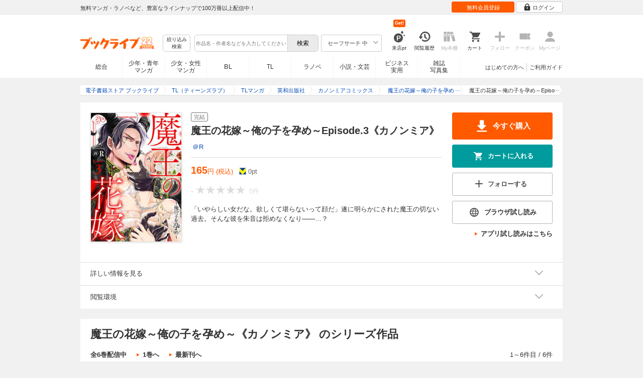

--- FILE ---
content_type: text/html; charset=UTF-8
request_url: https://booklive.jp/product/index/title_id/1104253/vol_no/003
body_size: 22114
content:
<!DOCTYPE html>
<html lang="ja" prefix="og: http://ogp.me/ns#">











<head>
<meta charset="utf-8">
<script>dataLayer = [{"view":"pc","isMember":false,"login":"no-login","uaoption":"","email":""}];var container_id='GTM-W7JZP9';</script>
<script>(function(w,d,s,l,i){w[l]=w[l]||[];w[l].push({'gtm.start':
new Date().getTime(),event:'gtm.js'});var f=d.getElementsByTagName(s)[0],
j=d.createElement(s),dl=l!='dataLayer'?'&l='+l:'';j.async=true;j.src=
'https://www.googletagmanager.com/gtm.js?id='+i+dl;f.parentNode.insertBefore(j,f);
})(window,document,'script','dataLayer', container_id );</script>
<!-- Google Analytics Code from --><script type="text/javascript">var _gaq = _gaq || [];var _gaq_click = [["_require","inpage_linkid","\/\/www.google-analytics.com\/plugins\/ga\/inpage_linkid.js"],["_setAccount","UA-41779794-1"],["_setCustomVar",1,"login","no-login",2],["_trackPageview"]];_gaq_click.forEach(function(item) {_gaq.push(item);});(function() {var ga = document.createElement('script'); ga.type = 'text/javascript'; ga.async = true;ga.src = ('https:' == document.location.protocol ? 'https://' : 'http://') + 'stats.g.doubleclick.net/dc.js';var s = document.getElementsByTagName('script')[0]; s.parentNode.insertBefore(ga, s);})();</script><!-- Google Analytics Code to -->
<meta name="google-site-verification" content="n4HkQrdjOf7cC_3_TRrDjG4pQp2CZZOQ9q2Zb0lwA38" />
<meta name="google-site-verification" content="n-FFVGNwHVvIIksoSk47KqsNM_V4E_Qpkd-xHKTzdgw" />
<meta name="google-site-verification" content="cs3osF3WnnvWdbNFvO30X3LXiQ8qiivAWVcCk6BELtg" />
<meta name="msvalidate.01" content="8C42710994D39598AA601B14E2D6A47C" />

<title>魔王の花嫁～俺の子を孕め～Episode.3《カノンミア》 - ＠R - TL(ティーンズラブ)マンガ・無料試し読みなら、電子書籍・コミックストア ブックライブ</title>
<meta content="IE=edge" http-equiv="X-UA-Compatible"/>
        <meta name="keywords" content="魔王の花嫁～俺の子を孕め～Episode.3《カノンミア》,＠R,マンガ,TLマンガ,英和出版社,電子書籍,ブックライブ,無料" />
    <meta name="description" content="【試し読み無料】「いやらしい女だな。欲しくて堪らないって顔だ」遂に明らかにされた魔王の切ない過去。そんな彼を朱音は拒めなくなり――…？" />


<link rel="icon" type="image/x-icon" href="/favicon.ico?date=0930" />

<link href="//res.booklive.jp/resources/a/common/css/main_pc.min.css?202601191141" rel="stylesheet">

<link rel="stylesheet" media="all" href="//res.booklive.jp/resources/a/common/css/common_module.css?60511931">



<script type="text/javascript">
    var storeName = "booklive";
    var isPC = true;
    var isPCView = true;
    var isHonten = true;
    var isWebView = false;
    var isDocomo = false;
    var isAndroidDevice = false;
    var isLogin = false;
    var isMember = false;
    const isDevelop = false;
            
    var isBlFirstVisit = true;

    var isDocomo = false;

    // アダルトレベル
    // todo: フラグではないのでsafeLevelにリネームすべき
    var isSafeLevel = 1;

    // アダルトレベルロック
    var isSafeLevelLocked = false;

    // タテヨミのできるパージョン3.7.0以上のアプリか判断
    var isTateyomiVersion = false;

        // 会員登録クーポン
    var isRegistrationCouponPopUp = false;
    // LINE連携済み ECI使用中
    var isLineConnected = false;
    var cookieNameStr = 'bl_eci_matching_abtest';
    var validDates = 30;
    var validTimes = validDates * 24 * 3600;
    var abRandom = Math.floor( Math.random() * 10 );
    var cookieValue = (abRandom==9)? 1 : 0;

    // 0:1(非表示):2:3=3:1:3:3
    if(GetCookie(cookieNameStr) == null) {
        if (cookieValue != 1 ) {
            var abRandomNew = Math.floor( Math.random() * 3 );
            if (abRandomNew == 0 ) {
                cookieValue = abRandomNew;
            } else {
                cookieValue = abRandomNew + 1;
            }
        }
        document.cookie = cookieNameStr + '=' + cookieValue + '; path=/; max-age=' + validTimes;
    } else {
        cookieValue = GetCookie(cookieNameStr);
    }

    
    // レコメンドAI比較用cookie付与
    var recommendCookieNameStr = 'recommend_ai_group';
    var recommendCookieValue = Math.floor( Math.random() * 2 );
    if(GetCookie(recommendCookieNameStr) == null) {
        document.cookie = recommendCookieNameStr + '=' + recommendCookieValue + '; path=/; max-age=' + validTimes;
    } else {
        recommendCookieValue = GetCookie(recommendCookieNameStr);
    }

    function GetCookie( name ) {
        var result = null;
        var cookieName = name + '=';
        var allcookies = document.cookie;
        var position = allcookies.indexOf( cookieName );

        if ( position != -1 ) {
            var startIndex = position + cookieName.length;
            var endIndex = allcookies.indexOf( ';', startIndex );
            if( endIndex == -1 ) {
                endIndex = allcookies.length;
            }
            result = decodeURIComponent ( allcookies.substring( startIndex, endIndex ) );
        }
        return result;
    }
</script>

<link rel="canonical" href="https://booklive.jp/product/index/title_id/1104253/vol_no/003">


<script type="module" src="//res.booklive.jp/resources/a/dist/common/ToggleMenu.js?9e616344"></script>
<script type="text/javascript" src="//res.booklive.jp/resources/a/pc/common/js/html5.js?8eb020d4"></script>
<script type="text/javascript" src="//res.booklive.jp/resources/a/pc/common/js/jquery.js?ddb84c15"></script>
<script type="text/javascript" src="//res.booklive.jp/resources/a/pc/common/js/common.js?21f42f52"></script>
<script type="text/javascript" src="//res.booklive.jp/resources/a/pc/common/js/header.js?4f040ca1"></script>
<script type="text/javascript" src="//res.booklive.jp/resources/a/pc/common/js/balloon.js?1a3461d4"></script>
<script type="text/javascript" src="//res.booklive.jp/resources/a/pc/common/js/jquery.truncateString.js?10066f36"></script>
<script type="text/javascript" src="//res.booklive.jp/resources/a/pc/common/js/jquery.cookie.js?20a00235"></script>
<script type="text/javascript" src="//res.booklive.jp/resources/a/pc/common/js/jquery.storageapi.min.js?c677411f"></script>
<script type="text/javascript" src="//res.booklive.jp/resources/a/pc/common/js/jquery.highlight-3.js?ca8c3c2c"></script>
<script type="text/javascript" src="//res.booklive.jp/resources/a/pc/common/js/jquery.suggest.js?28742605"></script>
<script type="text/javascript" src="//res.booklive.jp/resources/a/common/js/bl_library.js?91bd9f04"></script>
<script type="text/javascript" src="//res.booklive.jp/resources/a/pc/common/js/jquery.md5.js?679687fb"></script>
<script type="text/javascript" src="//res.booklive.jp/resources/a/common/js/ga_eventpush.js?c9cd711a"></script>
<script type="text/javascript" src="//res.booklive.jp/resources/a/sp/common/js/ga_versioncheck.js?b769bd4c"></script>
<script type="text/javascript" src="//res.booklive.jp/resources/a/common/js/ga_pointerdown.js?2ea8ba45"></script>
<script type="text/javascript" src="//res.booklive.jp/resources/a/common/js/toggle.js?781dfcd9"></script>
<script type="text/javascript" src="//res.booklive.jp/resources/a/dist/AutoBackToTop.js?ace2fc63"></script>
<script type="text/javascript" src="//res.booklive.jp/resources/a/common/js/panelSlider.js?fb2f69c7"></script>
<script type="text/javascript" src="//res.booklive.jp/resources/a/common/js/loading.js?15a4b97a"></script>
<script type="module" src="//res.booklive.jp/resources/a/dist/common_instances/checkbox_class_accessible.js?1cbd4028"></script>

<script type="text/javascript">
        if (!$.cookie('BL_TRACK')) {
        var hash = $.md5((0 | Math.random() * (1 << 30)) + (0 | Math.random() * (1 << 53 - 30)) * (1 << 30))
        $.cookie('BL_TRACK', hash, { path: '/', expires: 90, secure: true});
    }
</script>
    <meta property="og:site_name" content="ブックライブ" />
<meta property="og:title" content="魔王の花嫁～俺の子を孕め～Episode.3《カノンミア》 | ブックライブ" />
<meta property="og:description" content="「いやらしい女だな。欲しくて堪らないって顔だ」遂に明らかにされた魔王の切ない過去。そんな彼を朱音は拒めなくなり――…？" />
<meta property="og:image" content="https://res.booklive.jp/1104253/003/thumbnail/2L.jpg" />
<meta property="og:url" content="https://booklive.jp/product/index/title_id/1104253/vol_no/003" />
<meta property="og:type" content="website" />
<meta name="twitter:card" content="summary_large_image">
<meta name="twitter:title" content="魔王の花嫁～俺の子を孕め～Episode.3《カノンミア》">
<meta name="twitter:description" content="「いやらしい女だな。欲しくて堪らないって顔だ」遂に明らかにされた魔王の切ない過去。そんな彼を朱音は拒めなくなり――…？">
<meta name="twitter:image" content="https://res.booklive.jp/1104253/003/thumbnail/X.jpg">
<meta name="twitter:data1" content="＠R">
<meta name="twitter:label1" content="作者">
<meta name="twitter:data2" content="TLマンガ">
<meta name="twitter:label2" content="ジャンル">
<meta name="twitter:domain" content="booklive.jp">
<meta itemprop="image" content="https://booklive.jp/resources/a/pc/common/images/sns_bllogo.png" />
<link rel="stylesheet" media="all" href="//res.booklive.jp/resources/a/pc/v2/css/product/content.css?4fdbb7c8"><link rel="stylesheet" media="all" href="//res.booklive.jp/resources/a/pc/v2/css/follow/common/follow.css?43c8cda5">
<link rel="stylesheet" media="all" href="//res.booklive.jp/resources/a/pc/v2/css/review/review-name-area.css?19956ee7">
<script type="text/javascript" src="//res.booklive.jp/resources/a/pc/common/js/download.js?626af27f"></script>
<script type="text/javascript" src="//res.booklive.jp/resources/a/pc/v2/js/product/product_review.js?909d8c20"></script>
<script type="text/javascript" src="//res.booklive.jp/resources/a/pc/v2/js/product/common.js?c4e38c43"></script>
<script type="text/javascript" src="//res.booklive.jp/resources/a/pc/v2/js/follow/follow.js?a8e9d0c0"></script>
<script type="text/javascript">
    $(function(e){
        if (window.location.hash == '#_=_'){
            history.replaceState
            ? history.replaceState(null, null, window.location.href.split('#')[0])
            : window.location.hash = '';
        }

                $('#join-confirm_button_1 , #join-confirm_button_3 , #join-confirm_button_2').removeAttr("disabled");
    });
</script>



<script type="text/javascript">
var COOKIE_NAME_LOGIN = "BL_TK";                var COOKIE_NAME_SAFE_SEARCH_LEVEL = "BL_SAFE_SEARCH_LEVEL"; var COOKIE_NAME_AFF_SESSION = "BL_AFF";         var COOKIE_NAME_AD_LANDING = "BL_LAND";var COOKIE_EXPIRE_SAFE_SEARCH_LEVEL = 3650;     var COOKIE_EXPIRE_AFF_SESSION = 7;              var COOKIE_EXPIRE_AD_LANDING = 1800;var COOKIE_VALUE_SAFE_SEARCH_LEVEL_ON = 0;      var COOKIE_VALUE_SAFE_SEARCH_LEVEL_OFF = 1;var AGENCY_COOKIE_VALUE_SEPARATOR = ",";var AGENCY_ID_PARAMS_LIST = {"params" : "1",         "adef" : "2",           "ebisAdID" : "11",      "dmai" : "11"       };$(function(){if (!$.cookie(COOKIE_NAME_LOGIN)) {set_Cookie_Aff();}});function set_Cookie_Aff() {var get_params = GetQueryString();if ($.isEmptyObject(get_params)) {return;}var agency_id;var agency_session_id;for (key in AGENCY_ID_PARAMS_LIST) {if (get_params[key]) {agency_id = AGENCY_ID_PARAMS_LIST[key];agency_session_id = get_params[key];break;}}if (agency_id != null && agency_session_id != null) {var date = new Date();var agency_date = date.getFullYear() + "-" +("0" + (date.getMonth() + 1)).slice(-2) + "-" +("0" + date.getDate()).slice(-2) + " " +("0" + date.getHours()).slice(-2) + ":" +("0" + date.getMinutes()).slice(-2) + ":" +("0" + date.getSeconds()).slice(-2);var agency_cookie_val = agency_id + AGENCY_COOKIE_VALUE_SEPARATOR + agency_session_id + AGENCY_COOKIE_VALUE_SEPARATOR + agency_date;$.cookie(COOKIE_NAME_AFF_SESSION, agency_cookie_val, { path: '/', expires: COOKIE_EXPIRE_AFF_SESSION});}}
</script>


<script>
                
$.recommendKinesis = {data : {type: '1',title_list: [{title_id: '1104253',vol_no: '003'}]},config : {url: 'https://recommend.booklive.jp/log'}};
$(function(){
    $(this).recommendKinesis();
});
</script>


</head>
<body id="index">
<noscript><iframe src="https://www.googletagmanager.com/ns.html?id=GTM-W7JZP9" height="0" width="0" style="display:none;visibility:hidden"></iframe></noscript>

<noscript><p class="noscript">ブックライブでは、JavaScriptがOFFになっているとご利用いただけない機能があります。JavaScriptを有効にしてご利用ください。</p></noscript>

    <header id="header" class="">
    <div class="header_top">
        <div class="header_top_inner">
            <p class="header_topmsg">無料マンガ・ラノベなど、豊富なラインナップで100万冊以上配信中！</p>

                        <div class="login_button_wrap ua_click" data-ua="menu">
                                <a class="header_joinbtn" href="/member/mail-input" id="top_button_1"><span>無料会員登録</span></a>
                                <a class="header_loginbtn is-opacity_low" href="/login" id="button_2"><svg class="icon-login"><use xlink:href="/resources/a/common/images/sprite.symbol.svg?7834f34d#icon_login"></svg><span>ログイン</span></a>
            </div>
            
        </div>    </div>    <div class="header_inner">
        <div class="header_main clearfix">
            <div class="header_logo">
                                                            <a href="/" class="logo" id="top_image_1"><img width="148" height="40" alt="ブックライブ" class="site_logo_top" src="//res.booklive.jp/resources/cms/appeal_frame/logo/100077621/bls_22years_logo.png"></a>
                                                </div>            <div class="header_row">
            <div class="header_search">
                <div class="header_search_main clearfix">
                    <div class="header_criteria">
                        <button type="button" onclick="location.href='/search/detail'" class="header_searchbtn refine-search-btn">絞り込み<span class="phrase">検索</span></button>                    </div>
                    <form id="search" method="get" action="/search/keyword" onsubmit="return checkSearch();" data-ua="search">
                        <div class="header_searchbox clearfix">
                            <input type="text" maxlength="200" id="input_search" name="keyword" value="" size="10" placeholder="作品名・作者名などを入力してください" class="input_search_suggest">
                            <input type="submit" value="検索" class="search_btn" id="top_button_6">
                        </div>
                        <div class="header_safe">
    <a href="#" onclick="return false;" class="header_safe_btn icon_right clearfix sl-header_safechoice_b">
        <span class="btn_txt">セーフサーチ 中</span>
        <span class="cssicon-down"></span>
    </a>
        <div class="overflow header_safe_list" style="display:none;">
        <ul>
                        <li><a href="/index/change-safe-search/disp_adult_level/0" onclick="return $.cookie( 'SAFE_SEARCH_LEVEL' , 0, { expires:3650, path:'/' } );" class="sl-header_safelist1">セーフサーチ 強</a></li>
                        <li><a href="/index/change-safe-search/disp_adult_level/1" onclick="return $.cookie( 'SAFE_SEARCH_LEVEL' , 1, { expires:3650, path:'/' } );" class="sl-header_safelist2">セーフサーチ 中</a></li>
                        <li><a href="/index/change-safe-search/disp_adult_level/3" onclick="return $.cookie( 'SAFE_SEARCH_LEVEL' , 3, { expires:3650, path:'/' } );" class="sl-header_safelist3">セーフサーチ OFF</a></li>
                    </ul>
                <div class="about_safeserach"><a href="/page/index/guide/tools#safe"><small>セーフサーチについて</small></a></div>
            </div>
    </div>
                        <input type="hidden" name="use_search_box" value="1">                    </form>
                </div>            </div>
            <ul class="header_tools clearfix ua_click" data-ua="menu-icon">
                                    <li class="header_tools_login_pt"><a href="/my/login-bonus"><svg class="icon-login_pt"><use xlink:href="/resources/a/common/images/sprite.symbol.svg?7834f34d#icon_login_pt"></svg><p>来店pt</p></a><b class="header_tools_num"><span class="bl-visit_pt-num">Get!</span></b></li>
                    <li class="header_tools_watch_history"><a href="/watch-history"><svg class="icon-watchhistory"><use xlink:href="/resources/a/common/images/sprite.symbol.svg?7834f34d#icon_watchhistory"></svg><p>閲覧履歴</p></a></li>
                    <li class="header_tools_mybookshelf disabled"><svg class="icon-bookshelf"><use xlink:href="/resources/a/common/images/sprite.symbol.svg?7834f34d#icon_bookshelf"></svg><p>My本棚</p></li>
                    <li class="header_tools_cart"><a href="/cart" id="top_button_9" class="disable_ua"><svg class="icon-cart"><use xlink:href="/resources/a/common/images/sprite.symbol.svg?7834f34d#icon_cart"></svg><p>カート</p></a></li>
                    <li class="header_tools_keep disabled"><div class="icon-follow"><span class="cssicon-follow_bfr"></span></div><p>フォロー</p></li>
                    <li class="header_tools_coupon disabled"><a href="/feature/index/id/aboutcoupon"><svg class="icon-coupon"><use xlink:href="/resources/a/common/images/sprite.symbol.svg?7834f34d#icon_coupon"></svg><p>クーポン</p></a></li>
                    <li class="header_tools_mypage last disabled"><a href="/my/top"><svg class="icon-mypage"><use xlink:href="/resources/a/common/images/sprite.symbol.svg?7834f34d#icon_mypage"></svg><p>Myページ</p></a></li>
                            </ul>            </div>
                                </div>
        <div class="header_navi clearfix">
            <ul class="header_navi_main clearfix safe_search_1">
                <li class="h_index ua_click" data-ua="tab-sougou">
                                        <a href="/" id="top_button_12">総合</a>
                                    </li>
                <li class="h_mcomic ua_click" data-ua="tab-comic">
                                        <a href="/index/comic" id="top_button_13" >少年・青年<br>マンガ</a>
                                        <ul class="h_navibtn_menu">
                        <li class="gotop"><a href="/index/comic">少年・青年マンガ TOP</a></li>
                                                <li><a href="/search/keyword/g_ids/6"  >少年マンガ</a></li>
                                                <li><a href="/search/keyword/g_ids/5"  >青年マンガ</a></li>
                                                <li><a href="/search/keyword/g_ids/3058"  >少年マンガ誌</a></li>
                                                <li><a href="/search/keyword/g_ids/3059"  >青年マンガ誌</a></li>
                                            </ul>
                </li>
                <li class="h_fcomic ua_click" data-ua="tab-comicf">
                                        <a href="/index/comicf" id="top_button_14" >少女・女性<br>マンガ</a>
                                        <ul class="h_navibtn_menu">
                        <li class="gotop"><a href="/index/comicf">少女・女性マンガ TOP</a></li>
                                                <li><a href="/search/keyword/g_ids/1"  >少女マンガ</a></li>
                                                <li><a href="/search/keyword/g_ids/2"  >女性マンガ</a></li>
                                                <li><a href="/search/keyword/g_ids/3060"  >少女マンガ誌</a></li>
                                                <li><a href="/search/keyword/g_ids/3061"  >女性マンガ誌</a></li>
                                            </ul>
                </li>
                                <li class="h_boyslove ua_click" data-ua="tab-boyslove">
                                        <a class="englishtxt" href="/index/boyslove" id="top_button_20">BL</a>
                                        <ul class="h_navibtn_menu">
                        <li class="gotop"><a href="/index/boyslove">BL TOP</a></li>
                                                <li><a href="/search/keyword/g_ids/3"  >BLマンガ</a></li>
                                                <li><a href="/search/keyword/g_ids/1008"  >BL小説</a></li>
                                                <li><a href="/search/keyword/g_ids/3094"  >BL誌</a></li>
                                            </ul>
                </li>
                <li class="h_teenslove ua_click" data-ua="tab-teenslove">
                                        <a href="/index/teenslove">TL</a>
                                        <ul class="h_navibtn_menu">
                        <li class="gotop"><a href="/index/teenslove">TL TOP</a></li>
                                                <li><a href="/search/keyword/g_ids/7"  >TLマンガ</a></li>
                                                <li><a href="/search/keyword/g_ids/1006"  >TL小説</a></li>
                                                <li><a href="/search/keyword/g_ids/3093"  >TL誌</a></li>
                                            </ul>
                </li>
                                <li class="h_lightnovel ua_click" data-ua="tab-lightnovel">
                                        <a href="/index/lightnovel" id="top_button_15" >ラノベ</a>
                                        <ul class="h_navibtn_menu">
                        <li class="gotop"><a href="/index/lightnovel">ラノベ TOP</a></li>
                                                <li><a href="/search/keyword/g_ids/14"  >男性向けライトノベル</a></li>
                                                <li><a href="/search/keyword/g_ids/3062"  >女性向けライトノベル</a></li>
                                            </ul>
                </li>
                <li class="h_book ua_click" data-ua="tab-book">
                                        <a href="/index/book" id="top_button_16" >小説・文芸</a>
                                        <ul class="h_navibtn_menu">
                        <li class="gotop"><a href="/index/book">小説・文芸 TOP</a></li>
                                                <li><a href="/search/keyword/g_ids/10"  >小説</a></li>
                                                <li><a href="/search/keyword/g_ids/12"  >歴史・時代</a></li>
                                                <li><a href="/search/keyword/g_ids/13"  >SF・ファンタジー</a></li>
                                                <li><a href="/search/keyword/g_ids/17"  >ノンフィクション</a></li>
                                                <li><a href="/search/keyword/g_ids/22"  >エッセイ・紀行</a></li>
                                                <li><a href="/search/keyword/g_ids/15"  >ハーレクイン・ロマンス小説</a></li>
                                                <li><a href="/search/keyword/g_ids/1040"  >児童書</a></li>
                                                <li><a href="/search/keyword/g_ids/1057"  >文芸誌</a></li>
                                            </ul>
                </li>
                <li class="h_business ua_click" data-ua="tab-business">
                                        <a href="/index/business" id="top_button_17" >ビジネス<br>実用</a>
                                        <ul class="h_navibtn_menu">
                        <li class="gotop"><a href="/index/business">ビジネス・実用 TOP</a></li>
                                                                                    <li><a href="/search/keyword/g_ids/1023"  >社会・政治</a></li>
                                                                                                                <li><a href="/search/keyword/g_ids/16"  >ビジネス・経済</a></li>
                                                                                                                <li><a href="/search/keyword/g_ids/1029"  >IT・コンピュータ</a></li>
                                                                                                                <li><a href="/search/keyword/g_ids/18"  >趣味・実用</a></li>
                                                                                                                <li><a href="/search/keyword/g_ids/1031"  >スポーツ・アウトドア</a></li>
                                                                                                                <li><a href="/search/keyword/g_ids/1036"  >暮らし・健康・美容</a></li>
                                                                                                                <li><a href="/search/keyword/g_ids/1039"  >旅行ガイド・旅行会話</a></li>
                                                                                                                <li><a href="/search/keyword/g_ids/19"  >雑学・エンタメ</a></li>
                                                                                                                <li><a href="/search/keyword/g_ids/20"  >学術・語学</a></li>
                                                                        </ul>
                </li>
                <li class="h_magazine ua_click" data-ua="tab-magazinephoto">
                                        <a href="/index/magazine" id="top_button_18" >雑誌<br>写真集</a>
                                        <ul class="h_navibtn_menu">
                        <li class="gotop"><a href="/index/magazine">雑誌 TOP</a></li>
                                                <li><a href="/search/keyword/g_ids/26?sort=t2"  >ニュース・ビジネス・総合</a></li>
                                                <li><a href="/search/keyword/g_ids/29?sort=t2"  >趣味・スポーツ・トレンド</a></li>
                                                <li><a href="/search/keyword/g_ids/27?sort=t2"  >男性誌・女性誌</a></li>
                                                <li class="gotop"><a href="/index/magazine">写真集 TOP</a></li>
                                                                                    <li><a href="/search/keyword/g_ids/23"  >アイドル・女優</a></li>
                                                                                                                <li><a href="/search/keyword/g_ids/24"  >グラビア</a></li>
                                                                                                                                                                                                                                <li><a href="/search/keyword/g_ids/34"  >男性モデル</a></li>
                                                                                                                <li><a href="/search/keyword/g_ids/33"  >動物</a></li>
                                                                                                                <li><a href="/search/keyword/g_ids/32"  >風景、その他</a></li>
                                                                        </ul>
                </li>
                            </ul>
                        <ul class="header_navi_sub clearfix">                                    <li class="last-child ua_click" data-ua="guide-text"><a href="/page/index/guide/top" id="top_link_5" >ご利用ガイド</a></li>
                                        <li class="ua_click" data-ua="beginner-text"><a href="/page/index/id/beginner" id="top_link_9" >はじめての方へ</a></li>
                                                </ul>
                    </div>    </div></header>

            <script>
                            var is_direct = false;
                        $(function () {
                $("#review_average_star").rateYo({
                    rating: 0,
                    starWidth: "18px",
                    spacing: "2px",
                    normalFill: "#DDD",
                    ratedFill: "#FA0",
                    readOnly: true
                });
            });
        </script>

                        
        <div id="container">
            <div id="container_inner">
                                
<script type="application/ld+json">
{
    "@context": "https://schema.org",
    "@type": "Product",
    "@id": "https://booklive.jp/product/index/title_id/1104253/vol_no/003",
    "name": "魔王の花嫁～俺の子を孕め～Episode.3《カノンミア》",
    "image": "https://res.booklive.jp/1104253/003/thumbnail/2L.jpg",
    "description": "「いやらしい女だな。欲しくて堪らないって顔だ」遂に明らかにされた魔王の切ない過去。そんな彼を朱音は拒めなくなり――…？",
    "category": "TLマンガ",
    "brand": {
        "@type": "Brand",
        "name": "英和出版社"
    },
    "isBasedOn": {
        "@type":"Book",
        "@id": "https://booklive.jp/product/index/title_id/1104253/vol_no/003",
        "url" : "https://booklive.jp/product/index/title_id/1104253/vol_no/003",
        "name" : "魔王の花嫁～俺の子を孕め～Episode.3《カノンミア》",
        "image" : "https://res.booklive.jp/1104253/003/thumbnail/2L.jpg",
        "description" : "「いやらしい女だな。欲しくて堪らないって顔だ」遂に明らかにされた魔王の切ない過去。そんな彼を朱音は拒めなくなり――…？",
        "author": [
                                                {
                        "@type": "Person",
                        "name": "＠R"
                    }                                    ],
        "brand": {
            "@type": "Organization",
            "name": "英和出版社"
        }
    },

    
    
    "offers": {
        "@type": "Offer",
        "url": "https://booklive.jp/product/index/title_id/1104253/vol_no/003",
        "availability": "https://schema.org/InStock",
        "price": "165",
        "priceCurrency": "JPY",
        "seller": {
            "@type": "Organization",
            "name": "BookLive",
            "logo": "https://booklive.jp/resources/a/pc/common/images/picture_logo_booklive.png",
            "url": "https://booklive.jp/",
            "sameAs": "https://twitter.com/BookLive_PR"
        }
    },
    "potentialAction":{
        "@type":"ReadAction",
        "target":{
            "@type":"EntryPoint",
            "urlTemplate":"https://booklive.jp/product/index/title_id/1104253/vol_no/003",
            "actionPlatform":[
            "https://schema.org/DesktopWebPlatform",
            "https://schema.org/MobileWebPlatform",
            "https://schema.org/AndroidPlatform",
            "https://schema.org/IOSPlatform"
            ]
        },
        "expectsAcceptanceOf":{
            "@type":"Offer",
            "category": "purchase",
            "priceCurrency":"JPY",
            "price":"165",
            "eligibleRegion" : {
                "@type":"Country",
                "name":"JP"
            },
            "availability": "https://schema.org/InStock"
        }
    }
}
</script>


                                    <div id="breadcrumb" itemscope itemtype="http://schema.org/BreadcrumbList"><ul><li itemprop="itemListElement" itemscope itemtype="http://schema.org/ListItem"><span><a href="/" itemprop="item"><span itemprop="name">電子書籍ストア ブックライブ</span></a></span><meta itemprop="position" content="1" /></li><li itemprop="itemListElement" itemscope itemtype="http://schema.org/ListItem"><span><a href="/index/teenslove" itemprop="item"><span itemprop="name">TL（ティーンズラブ）</span></a></span><meta itemprop="position" content="2" /></li><li itemprop="itemListElement" itemscope itemtype="http://schema.org/ListItem"><span><a href="/search/keyword/g_ids/7" itemprop="item"><span itemprop="name">TLマンガ</span></a></span><meta itemprop="position" content="3" /></li><li itemprop="itemListElement" itemscope itemtype="http://schema.org/ListItem"><span><a href="/search/keyword/g_ids/7/p_ids/1718" itemprop="item"><span itemprop="name">英和出版社</span></a></span><meta itemprop="position" content="4" /></li><li itemprop="itemListElement" itemscope itemtype="http://schema.org/ListItem"><span><a href="/search/keyword/g_ids/7/p_ids/1718/k_ids/16976" itemprop="item"><span itemprop="name">カノンミアコミックス</span></a></span><meta itemprop="position" content="5" /></li><li itemprop="itemListElement" itemscope itemtype="http://schema.org/ListItem"><span><a href="/product/index/title_id/1104253/vol_no/001" itemprop="item"><span class="book_title" itemprop="name">魔王の花嫁～俺の子を孕め～《カノンミア》</span></a></span><meta itemprop="position" content="6" /></li><li class="contents" itemprop="itemListElement" itemscope itemtype="http://schema.org/ListItem"><span><div><span class="book_title" itemprop="name">魔王の花嫁～俺の子を孕め～Episode.3《カノンミア》</span></div></span><meta itemprop="position" content="7" /></li></ul></div>

                
                                                        <div id="product_detail_area">
    <div class="product_main_area">
        <div id="product_area1">
            <div class="product_image">
                <img src="https://res.booklive.jp/1104253/003/thumbnail/2L.jpg" alt="魔王の花嫁～俺の子を孕め～Episode.3《カノンミア》">
            </div>
            <div class="product_info">
                <div class="product_topic_area">
                    
                                        <ul class="product_topic">
                        <li class=""><span>完結</span></li>
                    </ul>
                </div>

                <h1 id="product_display_1" >魔王の花嫁～俺の子を孕め～Episode.3《カノンミア》</h1>
                <div class="meta">
                    <dl class="author">
                                            <dd class="multiple_links"><a href="/focus/author/a_id/353942">＠R</a></dd>
                                        </dl>

                    <table class="product_price_data">
                                                    <tr class="main_price">
                                                                <td><span id="product_display_6" class="big_price_font">165</span><span class="include_tax font_bl">円 (税込)</span></td>
                                                            </tr>
                                                <!-- T_point -->
                        <tr class="product_point_area">
                            <td>
                                <div class="Tpoint">
                                    <p><svg class="icon-tpoint"><use xlink:href="/resources/a/common/images/sprite.symbol.svg?7834f34d#t-point"></svg></p>
                                    <p><span id="product_display_8">0</span>pt</p>
                                </div>
                            </td>
                        </tr>
                    </table>
                    
                    <!-- ***** ☆ ***** -->
                    <div class="product_review_box">
                        <div class="product_review_star_wrap">
                                                            <span class="review_kan_average no_review">-</span>
                                                        <div id="review_average_star"></div>
                        </div>
                        <div class="product_review_count_wrap">
                                                            <span class="review_count review_count_area no_review">0件</span>
                                                    </div>
                    </div>

                    
                    
                                        
                    
                    <div class="product_warnings">
                        
                                                


                                            </div>
                </div><!-- /meta -->

                                <div id="product_summary" class="section_content">
                    <p class="reading_txt product_description is-fold">「いやらしい女だな。欲しくて堪らないって顔だ」遂に明らかにされた魔王の切ない過去。そんな彼を朱音は拒めなくなり――…？</p>
                    <a id="read_more" class="readmore_link reading_txt" href="javascript:void(0)">...続きを読む</a>
                </div>
            </div>
        </div><!-- /product_area1 -->

        <div class="product_actions">
            <ul class="main_actions">
                                                                                                                                    <li>    <a href="/purchase/product/title_id/1104253/vol_no/003" class="btn_module buy_action large" onmousedown="window._gaq.push(['_trackEvent', 'bl_productParchase', 'Click', 'add']);" >
        <svg class="dl_icon">
            <use xlink:href="/resources/a/common/images/sprite.symbol.svg?7834f34d#icon_dl">
        </svg>
        <span>今すぐ購入</span>
    </a>

</li>
                        
                                                <li>                        <a href="#" onclick="return false;" class="cart_action cart_in bl-cart bl-cart-url btn_module " data-title="1104253" data-vol="003" data-page-name="product-index">
                <svg class="cart_icon">
                    <use xlink:href="/resources/a/common/images/sprite.symbol.svg?7834f34d#icon_cart">
                </svg>
                <span class="bl-cart-text">カートに入れる</span>
            </a>
            

</li>
                                    
                                                                                            <li>    <a href="javascript:return false;" class="js_follow_title js-follow keep_action keep_off btn_module follow_btn_l" data-title="1104253" data-page-name="product-index" data-follow="title_follow_2">
                    <span class="cssicon-follow_bfr"></span>
            <span class="cssicon-follow_aft"></span>
                <span class="js-follow-text">フォローする</span>
    </a>

</li>
                
                                    <li class="browser_reader">
                                                                                                                                        <a href="javascript:return false;" class="bl-bviewer bl-tachiyomi_action btn_module tachiyomi_btn sl-bstand_b" data-title="1104253" data-vol="003" onclick="window._gaq.push(['_trackEvent', 'sample_btn_binb', 'Click', 'マンガ']);">
            <svg class="browser_icon">
                <use xlink:href="/resources/a/common/images/sprite.symbol.svg?7834f34d#icon_browser">
            </svg>
            <span>ブラウザ試し読み</span>
        </a>
    
                    </li>

                                                                        <li>
                                <p class="link_right">
                                    <a href="javascript:void(0);" class="bl-browse or_trilink" data-title="1104253" data-vol="003" data-sample="1"><span>アプリ試し読みはこちら</span></a>
                                </p>
                            </li>
                                                            
                                                            </ul>
        </div>
    </div>
</div><!-- /product_detail_area -->
                
                                <div id="product_detailed_information">
            <a class="commonjs_collapsible collapsible_toggle_btn on book_info" href="#" data-target="book_info">
            <h3 class="collapsible_toggle_text">詳しい情報を見る</h3>
            <div class="icon-collapsible">
                <span class="cssicon-arrow arrow_updown"></span>
            </div>
        </a>
        <div class="detail_area mb00" id="book_info">
        <div id="product_field" class="product_field">
            <div class="product_specs">
                <ul class="product_data">
                    <li>
                        <dl>
                            <dt class="first">カテゴリ</dt>
                            <dd class="colon">：</dd>
                            <dd><a href="/index/teenslove">TL</a></dd>
                        </dl>
                    </li>
                    <li>
                        <dl>
                            <dt>ジャンル</dt>
                            <dd class="colon">：</dd>
                            <dd><a href="/search/keyword/g_ids/7"><span content="TLマンガ">TLマンガ</span></a></dd>
                        </dl>
                    </li>
                    <li>
                        <dl>
                            <dt>出版社</dt>
                            <dd class="colon">：</dd>
                            <dd><a href="/search/keyword/p_ids/1718">英和出版社</a></dd>
                        </dl>
                    </li>
                                        <li>
                        <dl>
                            <dt>掲載誌・レーベル</dt>
                            <dd class="colon">：</dd>
                            <dd><a href="/search/keyword/k_ids/16976">カノンミアコミックス</a></dd>
                        </dl>
                    </li>
                                                                                <li>
                        <dl>
                            <dt>電子版発売日</dt>
                            <dd class="colon">：</dd>
                            <dd>2022年04月20日</dd>
                        </dl>
                    </li>
                                        <li>
                        <dl>
                            <dt>コンテンツ形式</dt>
                            <dd class="colon">：</dd>
                            <dd>EPUB</dd>
                        </dl>
                    </li>
                                                            <li>
                        <dl>
                            <dt>サイズ(目安)</dt>
                            <dd class="colon">：</dd>
                            <dd>19MB</dd>
                        </dl>
                    </li>
                                    </ul>
            </div>

                    </div>

                <div class="tags_area">
            <ul>
                                            <li><a href="/search/keyword/tag_ids/123175"><span>王族・貴族(TL)</span></a></li>
                                <li><a href="/search/keyword/tag_ids/100084"><span>俺様(TL)</span></a></li>
                                <li><a href="/search/keyword/tag_ids/122692"><span>異世界・転生(TL)</span></a></li>
                                <li><a href="/search/keyword/tag_ids/100127"><span>ファンタジー(TL)</span></a></li>
                                        </ul>
        </div><!--=========== /header_search_keyword ============-->
        
        <div id="eci_product_pc_official_link"></div>
        <div id="eci_product_pc_movie"></div>
    </div>

    <div id="product_supported_devices_area">
        <div class="detail_area">
                        <a class="commonjs_collapsible collapsible_toggle_btn on" href="#" data-target="supported_devices_above">
                <h3 class="collapsible_toggle_text">閲覧環境</h3>
                                <div class="icon-collapsible">
                    <span class="cssicon-arrow arrow_updown"></span>
                </div>
            </a>
            <div class="section_content pb20" id="supported_devices_above">
                <div class="supported_wrap mb10">
                                            <ul>
                            <li>【閲覧できる環境】</li>
                            <li class="">・ブックライブ for Windows PC（アプリ）</li>
                            <li class="">・ブックライブ for iOS（アプリ）</li>
                            <li class="">・ブックライブ for Android（アプリ）</li>
                            <li class="">・ブックライブ PLUS for Android（アプリ）</li>
                            <li class="">・ブラウザビューア</li>
                        </ul>
                                                            </div>
                                <p class="font_attention">※アプリの閲覧環境は最新バージョンのものです。</p>
                            </div>
        </div>
    </div>
</div>


                                
<!-- ===== product_series/ ===== -->
    <div class="heading_title">
        <h2 class="mb00 middle">
            魔王の花嫁～俺の子を孕め～《カノンミア》&nbsp;のシリーズ作品
        </h2>
    </div>
    <div class="detail_area clearfix ua_click pt00" id="slide_up_top" data-ua="series">
        
        <div class="series_list_area">
    <div class="series_list_top">
                                    <span class="series_title_kanno taL">全6巻配信中</span>
                                                        <a href="/product/index/title_id/1104253/vol_no/001" id="product_button_5"  class="or_trilink">1巻へ</a>
                        <a href="/product/index/title_id/1104253/vol_no/006" id="product_button_5"  class="or_trilink">最新刊へ</a>
                <!-- ページ送り -->
        <span class="series_list_top_pager"><div class="pager_sp_above"><div class="page_number"><span>1～6件目</span>&nbsp;/&nbsp;<span>6件</span></div></div></span>
        <!-- ページ送り/ -->
    </div>

    <div class="list_area mb20">
        <div class="list_area_inner search_item_list">
                                            <ul>

                                    <li class="item">
                        <div class="series_list_book">
                            <div class="picture"><a href="/product/index/title_id/1104253/vol_no/001"><img src="https://res.booklive.jp/1104253/001/thumbnail/M.jpg" alt="魔王の花嫁～俺の子を孕め～Episode.1《カノンミア》" id="search_image_1" loading="lazy"></a></div>
                        </div>
                        <div class="series_list_detail">
                            <div class="title_area">
                                                                                                    
                                                                    <div class="product_series_tag tag_left mb10"><span>完結</span></div>
                                                                <div class="title">
                                    <div class="detail txt_ellipsis">
                                        <h3 class="inline"><a href="/product/index/title_id/1104253/vol_no/001" class="sl-title1">魔王の花嫁～俺の子を孕め～Episode.1《カノンミア》</a></h3>
                                    </div>
                                </div><!--/.title-->
                                                                <div class="series_price_area">
                                                                        <div class="retail_price_area">
                                        <span>165円 (税込)</span>
                                    </div>
                                                                    </div>
                                                                <div class="detail multi_line_txt multi_line_ellipsis">
                                「――さあ、俺の子を孕んでもらうぞ」突然、知らない世界に連れて来られて、会ったばかりの人に抱かれるなんて…。

歩道橋から落ちた不運続きのOL・朱音が目を覚ますとそこは大きな城の中だった。突然の異世界召喚に驚き、戸惑うのも束の間、城の主・魔王アッシュに「お前が俺の花嫁だ」とキスされて…！？

「この世のものとは思えぬほどの快楽を、お前に教えてやる」
世界征服の為には、私との子を成す必要があると言うアッシュ。何もかも強引なのに、私に触れるこの手にどうして抗えないの――…？
                                </div>
                            </div>
                            <div class="button_area">
                                <div class="buttons">
                                                                                                                                                                                                                                                                                                        <a href="#" onclick="return false;" class="cart_action cart_in bl-cart bl-cart-url btn_module small sl-cart_b1" data-title="1104253" data-vol="001" data-page-name="product-index">
                <svg class="cart_icon">
                    <use xlink:href="/resources/a/common/images/sprite.symbol.svg?7834f34d#icon_cart">
                </svg>
                <span class="bl-cart-text">カートに入れる</span>
            </a>
            


                                                                                                                                            <a href="javascript:return false;" class="bl-bviewer btn_module tachiyomi_btn small tachiyomi_action sl-bstand_b1" data-title="1104253" data-vol="001" data-page-name="product-index">
            <svg class="browser_icon">
                <use xlink:href="/resources/a/common/images/sprite.symbol.svg?7834f34d#icon_browser">
            </svg>
            <span>試し読み</span>
        </a>
    
                                                                                                                                            </div>
                            </div>
                        </div><!--/.right-->
                    </li>
                                                                <li class="item">
                        <div class="series_list_book">
                            <div class="picture"><a href="/product/index/title_id/1104253/vol_no/002"><img src="https://res.booklive.jp/1104253/002/thumbnail/M.jpg" alt="魔王の花嫁～俺の子を孕め～Episode.2《カノンミア》" id="search_image_2" loading="lazy"></a></div>
                        </div>
                        <div class="series_list_detail">
                            <div class="title_area">
                                                                                                    
                                                                    <div class="product_series_tag tag_left mb10"><span>完結</span></div>
                                                                <div class="title">
                                    <div class="detail txt_ellipsis">
                                        <h3 class="inline"><a href="/product/index/title_id/1104253/vol_no/002" class="sl-title2">魔王の花嫁～俺の子を孕め～Episode.2《カノンミア》</a></h3>
                                    </div>
                                </div><!--/.title-->
                                                                <div class="series_price_area">
                                                                        <div class="retail_price_area">
                                        <span>165円 (税込)</span>
                                    </div>
                                                                    </div>
                                                                <div class="detail multi_line_txt multi_line_ellipsis">
                                「――さあ、俺の子を孕んでもらうぞ」突然、知らない世界に連れて来られて、会ったばかりの人に抱かれるなんて…。

歩道橋から落ちた不運続きのOL・朱音が目を覚ますとそこは大きな城の中だった。突然の異世界召喚に驚き、戸惑うのも束の間、城の主・魔王アッシュに「お前が俺の花嫁だ」とキスされて…！？

「この世のものとは思えぬほどの快楽を、お前に教えてやる」
世界征服の為には、私との子を成す必要があると言うアッシュ。何もかも強引なのに、私に触れるこの手にどうして抗えないの――…？
                                </div>
                            </div>
                            <div class="button_area">
                                <div class="buttons">
                                                                                                                                                                                                                                                                                                        <a href="#" onclick="return false;" class="cart_action cart_in bl-cart bl-cart-url btn_module small sl-cart_b2" data-title="1104253" data-vol="002" data-page-name="product-index">
                <svg class="cart_icon">
                    <use xlink:href="/resources/a/common/images/sprite.symbol.svg?7834f34d#icon_cart">
                </svg>
                <span class="bl-cart-text">カートに入れる</span>
            </a>
            


                                                                                                                                            <a href="javascript:return false;" class="bl-bviewer btn_module tachiyomi_btn small tachiyomi_action sl-bstand_b2" data-title="1104253" data-vol="002" data-page-name="product-index">
            <svg class="browser_icon">
                <use xlink:href="/resources/a/common/images/sprite.symbol.svg?7834f34d#icon_browser">
            </svg>
            <span>試し読み</span>
        </a>
    
                                                                                                                                            </div>
                            </div>
                        </div><!--/.right-->
                    </li>
                                                                <li class="item">
                        <div class="series_list_book">
                            <div class="picture"><a href="/product/index/title_id/1104253/vol_no/003"><img src="https://res.booklive.jp/1104253/003/thumbnail/M.jpg" alt="魔王の花嫁～俺の子を孕め～Episode.3《カノンミア》" id="search_image_3" loading="lazy"></a></div>
                        </div>
                        <div class="series_list_detail">
                            <div class="title_area">
                                                                                                    
                                                                    <div class="product_series_tag tag_left mb10"><span>完結</span></div>
                                                                <div class="title">
                                    <div class="detail txt_ellipsis">
                                        <h3 class="inline"><a href="/product/index/title_id/1104253/vol_no/003" class="sl-title3">魔王の花嫁～俺の子を孕め～Episode.3《カノンミア》</a></h3>
                                    </div>
                                </div><!--/.title-->
                                                                <div class="series_price_area">
                                                                        <div class="retail_price_area">
                                        <span>165円 (税込)</span>
                                    </div>
                                                                    </div>
                                                                <div class="detail multi_line_txt multi_line_ellipsis">
                                「いやらしい女だな。欲しくて堪らないって顔だ」遂に明らかにされた魔王の切ない過去。そんな彼を朱音は拒めなくなり――…？
                                </div>
                            </div>
                            <div class="button_area">
                                <div class="buttons">
                                                                                                                                                                                                                                                                                                        <a href="#" onclick="return false;" class="cart_action cart_in bl-cart bl-cart-url btn_module small sl-cart_b3" data-title="1104253" data-vol="003" data-page-name="product-index">
                <svg class="cart_icon">
                    <use xlink:href="/resources/a/common/images/sprite.symbol.svg?7834f34d#icon_cart">
                </svg>
                <span class="bl-cart-text">カートに入れる</span>
            </a>
            


                                                                                                                                            <a href="javascript:return false;" class="bl-bviewer btn_module tachiyomi_btn small tachiyomi_action sl-bstand_b3" data-title="1104253" data-vol="003" data-page-name="product-index">
            <svg class="browser_icon">
                <use xlink:href="/resources/a/common/images/sprite.symbol.svg?7834f34d#icon_browser">
            </svg>
            <span>試し読み</span>
        </a>
    
                                                                                                                                            </div>
                            </div>
                        </div><!--/.right-->
                    </li>
                                                                <li class="item">
                        <div class="series_list_book">
                            <div class="picture"><a href="/product/index/title_id/1104253/vol_no/004"><img src="https://res.booklive.jp/1104253/004/thumbnail/M.jpg" alt="魔王の花嫁～俺の子を孕め～Episode.4《カノンミア》" id="search_image_4" loading="lazy"></a></div>
                        </div>
                        <div class="series_list_detail">
                            <div class="title_area">
                                                                                                    
                                                                    <div class="product_series_tag tag_left mb10"><span>完結</span></div>
                                                                <div class="title">
                                    <div class="detail txt_ellipsis">
                                        <h3 class="inline"><a href="/product/index/title_id/1104253/vol_no/004" class="sl-title4">魔王の花嫁～俺の子を孕め～Episode.4《カノンミア》</a></h3>
                                    </div>
                                </div><!--/.title-->
                                                                <div class="series_price_area">
                                                                        <div class="retail_price_area">
                                        <span>165円 (税込)</span>
                                    </div>
                                                                    </div>
                                                                <div class="detail multi_line_txt multi_line_ellipsis">
                                「俺に愛を教えた責任、取ってもらわないとな？」朱音を庇い、瀕死の魔王。彼への恋心を自覚した朱音は愛しくキスをして――…
                                </div>
                            </div>
                            <div class="button_area">
                                <div class="buttons">
                                                                                                                                                                                                                                                                                                        <a href="#" onclick="return false;" class="cart_action cart_in bl-cart bl-cart-url btn_module small sl-cart_b4" data-title="1104253" data-vol="004" data-page-name="product-index">
                <svg class="cart_icon">
                    <use xlink:href="/resources/a/common/images/sprite.symbol.svg?7834f34d#icon_cart">
                </svg>
                <span class="bl-cart-text">カートに入れる</span>
            </a>
            


                                                                                                                                            <a href="javascript:return false;" class="bl-bviewer btn_module tachiyomi_btn small tachiyomi_action sl-bstand_b4" data-title="1104253" data-vol="004" data-page-name="product-index">
            <svg class="browser_icon">
                <use xlink:href="/resources/a/common/images/sprite.symbol.svg?7834f34d#icon_browser">
            </svg>
            <span>試し読み</span>
        </a>
    
                                                                                                                                            </div>
                            </div>
                        </div><!--/.right-->
                    </li>
                                                                <li class="item">
                        <div class="series_list_book">
                            <div class="picture"><a href="/product/index/title_id/1104253/vol_no/005"><img src="https://res.booklive.jp/1104253/005/thumbnail/M.jpg" alt="魔王の花嫁～俺の子を孕め～Episode.5《カノンミア》" id="search_image_5" loading="lazy"></a></div>
                        </div>
                        <div class="series_list_detail">
                            <div class="title_area">
                                                                                                    
                                                                    <div class="product_series_tag tag_left mb10"><span>完結</span></div>
                                                                <div class="title">
                                    <div class="detail txt_ellipsis">
                                        <h3 class="inline"><a href="/product/index/title_id/1104253/vol_no/005" class="sl-title5">魔王の花嫁～俺の子を孕め～Episode.5《カノンミア》</a></h3>
                                    </div>
                                </div><!--/.title-->
                                                                <div class="series_price_area">
                                                                        <div class="retail_price_area">
                                        <span>165円 (税込)</span>
                                    </div>
                                                                    </div>
                                                                <div class="detail multi_line_txt multi_line_ellipsis">
                                「夜が明けるまで愛し尽くしてやる」人間の姿に戻ったアッシュと子作りに励む朱音。だけどアッシュが再び魔王の姿で現れて…！？
                                </div>
                            </div>
                            <div class="button_area">
                                <div class="buttons">
                                                                                                                                                                                                                                                                                                        <a href="#" onclick="return false;" class="cart_action cart_in bl-cart bl-cart-url btn_module small sl-cart_b5" data-title="1104253" data-vol="005" data-page-name="product-index">
                <svg class="cart_icon">
                    <use xlink:href="/resources/a/common/images/sprite.symbol.svg?7834f34d#icon_cart">
                </svg>
                <span class="bl-cart-text">カートに入れる</span>
            </a>
            


                                                                                                                                            <a href="javascript:return false;" class="bl-bviewer btn_module tachiyomi_btn small tachiyomi_action sl-bstand_b5" data-title="1104253" data-vol="005" data-page-name="product-index">
            <svg class="browser_icon">
                <use xlink:href="/resources/a/common/images/sprite.symbol.svg?7834f34d#icon_browser">
            </svg>
            <span>試し読み</span>
        </a>
    
                                                                                                                                            </div>
                            </div>
                        </div><!--/.right-->
                    </li>
                                                                <li class="item">
                        <div class="series_list_book">
                            <div class="picture"><a href="/product/index/title_id/1104253/vol_no/006"><img src="https://res.booklive.jp/1104253/006/thumbnail/M.jpg" alt="魔王の花嫁～俺の子を孕め～Episode.6《カノンミア》" id="search_image_6" loading="lazy"></a></div>
                        </div>
                        <div class="series_list_detail">
                            <div class="title_area">
                                                                                                    
                                                                    <div class="product_series_tag tag_left mb10"><span>完結</span></div>
                                                                <div class="title">
                                    <div class="detail txt_ellipsis">
                                        <h3 class="inline"><a href="/product/index/title_id/1104253/vol_no/006" class="sl-title6">魔王の花嫁～俺の子を孕め～Episode.6《カノンミア》</a></h3>
                                    </div>
                                </div><!--/.title-->
                                                                <div class="series_price_area">
                                                                        <div class="retail_price_area">
                                        <span>165円 (税込)</span>
                                    </div>
                                                                    </div>
                                                                <div class="detail multi_line_txt multi_line_ellipsis">
                                「人間と魔王、どちらの俺が快いんだ？」二人のアッシュに同時に責められる朱音。前と後ろを襲う快感にイくのが止まらなくて……
                                </div>
                            </div>
                            <div class="button_area">
                                <div class="buttons">
                                                                                                                                                                                                                                                                                                        <a href="#" onclick="return false;" class="cart_action cart_in bl-cart bl-cart-url btn_module small sl-cart_b6" data-title="1104253" data-vol="006" data-page-name="product-index">
                <svg class="cart_icon">
                    <use xlink:href="/resources/a/common/images/sprite.symbol.svg?7834f34d#icon_cart">
                </svg>
                <span class="bl-cart-text">カートに入れる</span>
            </a>
            


                                                                                                                                            <a href="javascript:return false;" class="bl-bviewer btn_module tachiyomi_btn small tachiyomi_action sl-bstand_b6" data-title="1104253" data-vol="006" data-page-name="product-index">
            <svg class="browser_icon">
                <use xlink:href="/resources/a/common/images/sprite.symbol.svg?7834f34d#icon_browser">
            </svg>
            <span>試し読み</span>
        </a>
    
                                                                                                                                            </div>
                            </div>
                        </div><!--/.right-->
                    </li>
                                </ul>
                                    </div><!--/.list_area-->
    </div><!--/.list_area_inner-->

    <!-- ページ送り -->
    <div class="series_pager">
        <div class="bl-pager page_nav"><p>1～6件目<span>&nbsp;/&nbsp;</span>6件</p><ul class="clearfix"><li class="page_nav_first page_stop"><a><<</a></li><li class="page_nav_prev page_stop"><a><</a></li><li class="page_navcr"><a>1</a></li><li class="page_stop"><a>・</a></li><li class="page_stop"><a>・</a></li><li class="page_stop"><a>・</a></li><li class="page_stop"><a>・</a></li><li class="page_stop"><a>・</a></li><li class="page_stop"><a>・</a></li><li class="page_stop"><a>・</a></li><li class="page_stop"><a>・</a></li><li class="page_stop"><a>・</a></li><li class="page_nav_next page_stop"><a>></a></li><li class="page_nav_last page_stop"><a>>></a></li></ul></div>
    </div>
    <!-- ページ送り/ -->
</div>
<script>
$(function(){
    $('.slide_up').bind('click', function(){
        var target = $('#slide_up_top').offset().top;
        $("html, body").animate({ scrollTop: target }, 300);
    });

    var publish_type_id = "C";
    var series_count = "6";
    var title_max_vol_no = parseInt("006");

    if (publish_type_id === 'M') {
        // 雑誌の場合は巻号に係わらず最新号のページを表示
        var current_page = 1;
    } else if (title_max_vol_no > series_count) {
        // 巻抜けがある場合、対象のvol_noが何番目か探す
                                                                            var targetVolNo = 3;
                        var current_page = Math.floor((targetVolNo - 1) / 10) + 1;
    } else {
        var vol_no = parseInt("003");
        var current_page = Math.floor((vol_no - 1) / 10) + 1;
    }
    var max_series_page = Math.floor((series_count - 1) / 10) + 1;

    // ページごとの高さ
    var height_each_page = [];
    $('.list_area_inner').children('ul').each(function(index) {
        height_each_page.push($(this).height());
    });

    pagerCustom();

    $('.series_pager li a').click(function() {
        // 非活性・現在ページは動作なし
        if ($(this).parent().hasClass('page_stop') || $(this).parent().hasClass('page_navcr')) return false;

        // シリーズ作品topへ自動スクロール
        $("html,body").animate({
            scrollTop:$('#slide_up_top').offset().top
        });

        var slide_page_index = $(this).parent().index();

        if (slide_page_index == 0) {
            // << クリック時は10ページ減らす
            current_page = current_page - 10;
        } else if (slide_page_index == 1) {
            // < クリック時は1ページ減らす
            current_page--;
        } else if (slide_page_index == 12) {
            // > クリック時は1ページ増やす
            current_page++;
        } else if (slide_page_index == 13) {
            // >> クリック時は10ページ増やす
            current_page = current_page + 10;
        } else {
            // ページ数クリック時は対象ページへ調整
            current_page = parseInt($(this).text());
        }

        if (current_page < 1) {
            current_page = 1;
        } else if (current_page > max_series_page) {
            current_page = max_series_page;
        }

        pagerCustom();
    });

    function pagerCustom() {

        // 表示する巻NOの調節
        var slide_height = 0;
        $.each(height_each_page, function(index, value) {
            if (current_page <= index + 1) return false;
            slide_height -= value;
        });
        $('.list_area_inner').css({
            'transform': 'translate3d(0px, ' + slide_height + 'px, 0px)'
        });

        // シリーズ全体の高さを調節
        $('.list_area').height(height_each_page[current_page - 1] + 1);

        // ページャーの活性・非活性
        var current_target = [];
        var page_val = [];
        var page_no_index = (current_page - 1) % 10;
        for (var i = 0; i < 10; i++) {
            if (page_no_index === i) {
                current_target.push('page_navcr');
            } else {
                current_target.push('page_stop');
            }

            if (current_page - page_no_index + i <= max_series_page) {
                page_val.push(current_page - page_no_index + i);
            } else {
                page_val.push('・');
            }
        }
        $('.series_pager li').each(function(index) {
            $(this).removeClass();
            if (index < 2  && current_page === 1) {
                $(this).addClass('page_stop');
            } else if (index >= 2 && index <= 11) {
                $(this).children('a').text(page_val[index - 2]);
                if (page_val[index - 2] === '・') {
                    $(this).addClass('page_stop');
                } else if (current_target[index - 2] === 'page_navcr') {
                    $(this).addClass('page_navcr');
                }
            } else if (index > 11 && current_page === max_series_page) {
                $(this).addClass('page_stop');
            }
            if ($(this).hasClass('page_stop') || $(this).hasClass('page_navcr')) {
                $(this).children('a').removeAttr("href");
            } else {
                $(this).children('a').attr("href", "javascript:void(0);");
            }
        });

        // 件数文言変更
        start = (current_page - 1) * 10 + 1;
        end = current_page * 10;
        if (end > series_count) end = series_count;
        $('.page_number :first').text(start + '～' + end + '件目');
        pager_footer = start + '～' + end + '件目<span> / </span>' + series_count + '件';
        $('.series_pager p').html(pager_footer);
    }
});
</script>

        <div class="series_all_in_btn">
                                                                    <a href="#" onclick="return false;" class="cart_action cart_in bl-cart bl-cart-url btn_module " data-title="1104253" data-maxvolno="006" data-page-name="product-index">
                <svg class="cart_icon">
                    <use xlink:href="/resources/a/common/images/sprite.symbol.svg?7834f34d#icon_cart">
                </svg>
                <span class="bl-cart-text">カートに全巻入れる</span>
            </a>
            

                    </div>
                    <p class="taR mt10 mb15">※期間限定無料版、予約作品はカートに入りません</p>
            </div><!-- /detail_area -->

                                
                                    
                <div id ="eci_product_pc_matching_ctheme"></div>

                                <div class="heading_title">
    <h2 class="middle">魔王の花嫁～俺の子を孕め～Episode.3《カノンミア》&nbsp;のユーザーレビュー</h2>
</div>

<div id="product_reviews" class="detail_area clearfix pt00"><!-- ===== product_reviews ===== -->
        
    <a id="review"></a>
    <div class="btn_subtitle">
        <div id="review_vue"></div>
                    <div class="re_review_btn">
                <div class="re_review_btn_text">
                    <span class="font_bl font_b">＼ レビュー投稿でポイントプレゼント ／</span>
                    <span class="font_bl attention_text">※購入済みの作品が対象となります</span>
                </div>
                <a class="btn_module btn_white taC" href="/login?callback=/review/input/title_id/1104253/vol_no/003">
                    <svg class="icon-review_write"><use xlink:href="/resources/a/common/images/sprite.symbol.svg?7834f34d#icon_review_write"></svg><span>レビューを書く</span>
                </a>
            </div>
            </div>

            <div class="heading_title">
            <h3 class="small">感情タグBEST3</h3>
        </div>
        <div class="tag_emotions mt00 mb20">
                                            <a href='/search/keyword/emotions/4'>＃ハッピー</a>
                                            <a href='/search/keyword/emotions/8'>＃切ない</a>
                    </div>
    
            <div class="product_section_userreview">
            <div class="product_userreview">
            <p>レビューがありません。</p>
            </div>
        </div>
    </div>

                                <div id="product_detailed_information">
            <div class="heading_title">
            <h2 class="middle">魔王の花嫁～俺の子を孕め～Episode.3《カノンミア》&nbsp;の詳細情報</h2>
        </div>
        <div class="detail_area mb00" id="book_info">
        <div id="product_field" class="product_field">
            <div class="product_specs">
                <ul class="product_data">
                    <li>
                        <dl>
                            <dt class="first">カテゴリ</dt>
                            <dd class="colon">：</dd>
                            <dd><a href="/index/teenslove">TL</a></dd>
                        </dl>
                    </li>
                    <li>
                        <dl>
                            <dt>ジャンル</dt>
                            <dd class="colon">：</dd>
                            <dd><a href="/search/keyword/g_ids/7"><span content="TLマンガ">TLマンガ</span></a></dd>
                        </dl>
                    </li>
                    <li>
                        <dl>
                            <dt>出版社</dt>
                            <dd class="colon">：</dd>
                            <dd><a href="/search/keyword/p_ids/1718">英和出版社</a></dd>
                        </dl>
                    </li>
                                        <li>
                        <dl>
                            <dt>掲載誌・レーベル</dt>
                            <dd class="colon">：</dd>
                            <dd><a href="/search/keyword/k_ids/16976">カノンミアコミックス</a></dd>
                        </dl>
                    </li>
                                                                                <li>
                        <dl>
                            <dt>電子版発売日</dt>
                            <dd class="colon">：</dd>
                            <dd>2022年04月20日</dd>
                        </dl>
                    </li>
                                        <li>
                        <dl>
                            <dt>コンテンツ形式</dt>
                            <dd class="colon">：</dd>
                            <dd>EPUB</dd>
                        </dl>
                    </li>
                                                            <li>
                        <dl>
                            <dt>サイズ(目安)</dt>
                            <dd class="colon">：</dd>
                            <dd>19MB</dd>
                        </dl>
                    </li>
                                    </ul>
            </div>

                    </div>

                <div class="tags_area">
            <ul>
                                            <li><a href="/search/keyword/tag_ids/123175"><span>王族・貴族(TL)</span></a></li>
                                <li><a href="/search/keyword/tag_ids/100084"><span>俺様(TL)</span></a></li>
                                <li><a href="/search/keyword/tag_ids/122692"><span>異世界・転生(TL)</span></a></li>
                                <li><a href="/search/keyword/tag_ids/100127"><span>ファンタジー(TL)</span></a></li>
                                        </ul>
        </div><!--=========== /header_search_keyword ============-->
        
        <div id="eci_product_pc_official_link"></div>
        <div id="eci_product_pc_movie"></div>
    </div>

    <div id="product_supported_devices_area">
        <div class="detail_area">
                        <a class="commonjs_collapsible collapsible_toggle_btn on" href="#" data-target="supported_devices">
                <h3 class="collapsible_toggle_text">閲覧環境</h3>
                                <div class="icon-collapsible">
                    <span class="cssicon-arrow arrow_updown"></span>
                </div>
            </a>
            <div class="section_content pb20" id="supported_devices">
                <div class="supported_wrap mb10">
                                            <ul>
                            <li>【閲覧できる環境】</li>
                            <li class="">・ブックライブ for Windows PC（アプリ）</li>
                            <li class="">・ブックライブ for iOS（アプリ）</li>
                            <li class="">・ブックライブ for Android（アプリ）</li>
                            <li class="">・ブックライブ PLUS for Android（アプリ）</li>
                            <li class="">・ブラウザビューア</li>
                        </ul>
                                                            </div>
                                <p class="font_attention">※アプリの閲覧環境は最新バージョンのものです。</p>
                            </div>
        </div>
    </div>
</div>


                                <div id="product_follow_area" class="detail_area">
    <div class="follow_btn_area">
        <div class="follow_book">
            <div class="heading_title">
                <h2 class="middle pt00 pl00">作品をフォローする</h2>
            </div>
            <p>新刊やセール情報をお知らせします。</p>
            <ul>
                <li class="follow_item">
                                        <p class="follow_name">魔王の花嫁～俺の子を孕め～《カノンミア》</p>
                    <div class="follow_btn">
                            <a href="javascript:return false;" class="js_follow_title js-follow keep_action keep_off btn_module small" data-title="1104253" data-page-name="product-index" data-follow="title_follow_3">
                <span class="js-follow-text">フォロー</span>
    </a>

                    </div>
                </li>
            </ul>
        </div>
                <div class="follow_author">
            <div class="heading_title">
                <h2 class="middle pt00 pl00">作者をフォローする</h2>
            </div>
            <p>新刊情報をお知らせします。</p>
            <ul>
                                <li class="follow_item">
                                        <p class="follow_name">＠R</p>
                    <div class="follow_btn">
                            <a href="javascript:return false;" class="js_follow_author js-follow keep_action keep_off btn_module small" data-title="353942" data-page-name="product-index" data-follow="author_follow_1">
                                            <span class="js-follow-text">フォロー</span>
                        </a>

                    </div>
                </li>
                            </ul>
                    </div>
            </div>
    <p class="link_right mt10">
        <a href="/page/index/guide/follow" class="or_trilink" ><span class="link_txt rfont_s">フォロー機能について</span></a>
    </p>

            <ul class="social_actions">
                    <li class="sns-btn-wrap">
                <a class="ga_event bl-share icon-link" href="https://www.facebook.com/sharer/sharer.php?u=https%3a%2f%2fbooklive%2ejp%2fproduct%2findex%2ftitle_id%2f1104253%2fvol_no%2f003" target="_blank" title="シェア" data-event="sns_share_fb" data-page-name="product-index" onmousedown="window._gaq.push(['_trackEvent', 'sns_fb', 'Click', 'product']);"><svg class="icon-facebook"><use xlink:href="/resources/a/common/images/sprite.symbol.svg?7834f34d#logo_facebook"></svg></a>
            </li>
            <li class="sns-btn-wrap color-x">
                                <a class="ga_event bl-share icon-link" href="https://twitter.com/intent/tweet?original_referer=https%3A%2F%2Fbooklive.jp%2Fproduct%2Findex%2Ftitle_id%2F1104253%2Fvol_no%2F003&text=%E9%AD%94%E7%8E%8B%E3%81%AE%E8%8A%B1%E5%AB%81%EF%BD%9E%E4%BF%BA%E3%81%AE%E5%AD%90%E3%82%92%E5%AD%95%E3%82%81%EF%BD%9EEpisode.3%E3%80%8A%E3%82%AB%E3%83%8E%E3%83%B3%E3%83%9F%E3%82%A2%E3%80%8B%20%7C%20%23%E3%83%96%E3%83%83%E3%82%AF%E3%83%A9%E3%82%A4%E3%83%96&tw_p=tweetbutton&url=https%3A%2F%2Fbooklive.jp%2Fproduct%2Findex%2Ftitle_id%2F1104253%2Fvol_no%2F003&via=BookLive_PR" target="_blank" title="ポスト" data-event="sns_share_tw" data-page-name="product-index" onmousedown="window._gaq.push(['_trackEvent', 'sns_tw', 'Click', 'product']);"><svg class="icon-x"><use xlink:href="/resources/a/common/images/sprite.symbol.svg?7834f34d#logo_X"></svg></a>
            </li>
            <li class="sns-btn-wrap">
                <a class="ga_event bl-share" href="mailto:?Subject=%E3%80%8E%E9%AD%94%E7%8E%8B%E3%81%AE%E8%8A%B1%E5%AB%81%EF%BD%9E%E4%BF%BA%E3%81%AE%E5%AD%90%E3%82%92%E5%AD%95%E3%82%81%EF%BD%9EEpisode.3%E3%80%8A%E3%82%AB%E3%83%8E%E3%83%B3%E3%83%9F%E3%82%A2%E3%80%8B%E3%80%8F%20%E9%9B%BB%E5%AD%90%E6%9B%B8%E7%B1%8D%E3%82%B9%E3%83%88%E3%82%A2%20%E3%83%96%E3%83%83%E3%82%AF%E3%83%A9%E3%82%A4%E3%83%96%E3%81%8B%E3%82%89%E3%81%AE%E4%BD%9C%E5%93%81%E7%B4%B9%E4%BB%8B&body=%E9%AD%94%E7%8E%8B%E3%81%AE%E8%8A%B1%E5%AB%81%EF%BD%9E%E4%BF%BA%E3%81%AE%E5%AD%90%E3%82%92%E5%AD%95%E3%82%81%EF%BD%9EEpisode.3%E3%80%8A%E3%82%AB%E3%83%8E%E3%83%B3%E3%83%9F%E3%82%A2%E3%80%8B%20%0Ahttps%3A%2F%2Fbooklive.jp%2Fproduct%2Findex%2Ftitle_id%2F1104253%2Fvol_no%2F003" data-event="sns_share_ml" data-page-name="product-index" onmousedown="window._gaq.push(['_trackEvent', 'sns_share_ml', 'Click', 'product-index-product_notify']);"><svg class="icon-mail"><use xlink:href="/resources/a/common/images/sprite.symbol.svg?7834f34d#logo_mail"></svg></a>
            </li>
            <li class="sns-btn-wrap">
                <a class="ga_event bl-share" href="https://b.hatena.ne.jp/entry/https://booklive.jp/product/index/title_id/1104253/vol_no/003?utm_campaign=sns-hatena&utm_source=social&utm_content=product-index&utm_medium=social" class="hatena-bookmark-button" data-hatena-bookmark-layout="simple" title="はてなブックマークに追加" data-event="sns_share_hatena" data-page-name="product-index"><svg class="icon-hatebu"><use xlink:href="/resources/a/common/images/sprite.symbol.svg?7834f34d#logo_hatebu"></svg></a>
                <script type="text/javascript" src="//b.st-hatena.com/js/bookmark_button.js" charset="utf-8" async="async"></script>
            </li>
                </ul>
    </div>

                                
                                <div id="area_recommend" class="ua_click" data-ua="recommend-product-b-ai" data-no-book="false" class="product_recommend">
    <div id="watch_product_pc">
        <div class="heading_title">
            <h2 class="middle">この本をチェックした人は、こんな本もチェックしています</h2>
        </div>
        <div class="detail_area clearfix pt00">
            <div class="p-slider-vue-recommend-watch-height">
                <div id="slider_vue_recommend_watch" data-url="/json/recommend-item?title_id=1104253"></div>
            </div>
        </div><!-- /detail_area -->
    </div>
</div>

                                    <div id="area_new_keisai_list" data-no-book="false">
        <div class="heading_title">
            <h2 class="middle">カノンミアコミックス&nbsp;の最新刊</h2>
        </div>
        <div class="product_relevance detail_area pt00">
            <div class="p-slider-vue-new-keisai-list-height">
                <div id="slider_vue_new_keisai_list" data-url="/json/get-new-keisai-list/k_id/16976/title_id/1104253"></div>
            </div>
            <p class="link_right mt20">
                <a href="/search/keyword/k_ids/16976/relstat/new/sort/t2" class="or_trilink">「カノンミアコミックス」の最新刊一覧へ</a>
            </p>
        </div>
    </div>

                                <div id="area_genre_nocharge_list" data-no-book="false">
    <div class="heading_title">
        <h2 class="middle">無料で読める&nbsp;TLマンガ</h2>
    </div>
    <div class="detail_area clearfix pt00">
        <div class="product_relevance">
            <div class="p-slider-vue-genre-nocharge-list-height">
                <div id="slider_vue_genre_nocharge_list" data-url="/json/get-genre-no-charge/genre_id/7"></div>
            </div>
            <p class="link_right mt20">
                <a href="/index/no-charge/category_id/TL/genre_id/7" class="or_trilink">「TLマンガ」無料一覧へ</a>
            </p>
        </div>
    </div>
</div>

                                <div id="area_ranking_title_list" data-no-book="false">
    <div class="heading_title">
        <h2 class="middle product_ranking">TLマンガ&nbsp;ランキング</h2>
    </div>
    <div class="detail_area pt00">
        <div class="product_relevance">
            <div class="p-slider-vue-ranking-title-list-height">
                <div id="slider_vue_ranking_title_list" data-url="/json/daily-ranking-list/genre_id/7"></div>
            </div>
            <p class="link_right mt20">
                <a href="/ranking/day/category_id/TL/genre_id/7" class="or_trilink">「TLマンガ」ランキングの一覧へ</a>
            </p>
        </div>
    </div>
</div>

                                
                                                    <div id="area_product_history" class="ua_click" data-no-book="false" data-ua="product-history-check">
    <div class="heading_title add_pickup_link">
        <h2 class="middle">最近チェックした本</h2>
        <p class="pickup_link"><a href="/watch-history">一覧 >></a></p>
    </div>
    <div class="detail_area clearfix pt00">
        <div class="p-slider-vue-product-history-height">
            <div id="slider_vue_product_history" data-url="/json/history?count=7&max_limit=21"></div>
        </div>
    </div>
</div>
                
                                
                                
                                <div class="detail_area clearfix">
                    <a href="/index/no-charge/category_id/TL">
                        <img src="//res.booklive.jp/resources/a/pc/common/images/free_banner_pc.png?1e8e2283" alt="毎日更新!!会員登録なしですぐ読める!無料作品コーナー">
                    </a>
                </div>

                                <div class="heading_title">
    <h2 class="middle">同じジャンルの本を探す</h2>
</div>
<div class="detail_area clearfix pt00">
    <!-- ===== product_genresearch/ ===== -->
    <div class="product_genresearch mb10">
        <ul>
            <li><a href='/index/teenslove'>TL</a>&nbsp;&nbsp;&gt;&nbsp;&nbsp;<a href="/search/keyword/g_ids/7"><span content="TLマンガ">TLマンガ</span></a></li><li><a href='/index/teenslove'>TL</a>&nbsp;&nbsp;&gt;&nbsp;&nbsp;<a href="/focus/author/a_id/353942">＠R</a></li><li><a href='/index/teenslove'>TL</a>&nbsp;&nbsp;&gt;&nbsp;&nbsp;<a href="/search/keyword/category_ids/TL/p_ids/1718">英和出版社</a></li><li><a href='/index/teenslove'>TL</a>&nbsp;&nbsp;&gt;&nbsp;&nbsp;<a href="/search/keyword/category_ids/TL/k_ids/16976">カノンミアコミックス</a></li>
        </ul>
    </div>
    <!-- ===== /product_genresearch ===== -->
    <p class="taR"><a href="#" id="toprise"><span class="font_s">▲</span>魔王の花嫁～俺の子を孕め～Episode.3《カノンミア》　ページトップヘ</a></p>
</div>

            </div>        </div>
                    
    <footer id="footer">
<article class="blcomp-crate">
    <div class="blcomp-partition -partition-crate_cover">
        <div class="revisit_channel">
            <div class="revisit_channel_inner">
                <p>新刊やお得な情報<br><span>をお届けします！</span></p>
                <div class="footer_partition">
                    <img src="//res.booklive.jp/resources/a/pc/common/images/footer_partition.png?fb22f0cc" width="84" height="84">
                </div>
                <div class="booklive_app">
                    <a href="/download" class="ga_event" data-event="bl_revisit_channel" data-page-name="product-index" data-menu-name="app">
                        <div class="icon">
                            <img src="//res.booklive.jp/resources/a/common/images/icon_booklive_app.png?2f9ef006" class="icon_booklive_app">
                        </div>
                        <div class="text">
                            <p class="title">ブックライブアプリ</p>
                            <p class="lead">アプリの通知でお得</p>
                            <p class="lead">情報を受け取ろう！</p>
                        </div>
                        <span class="arrow_right"></span>
                    </a>
                </div>
                <div class="mail">
                    <a href="/profile/mail-setting" class="ga_event" data-event="bl_revisit_channel" data-page-name="product-index" data-menu-name="mail">
                        <div class="icon">
                            <svg class="icon-mail"><use xlink:href="/resources/a/common/images/sprite.symbol.svg?7834f34d#logo_mail"></svg>
                        </div>
                        <div class="text">
                            <p class="title">メールマガジン</p>
                            <p class="lead">お得な最新情報を</p>
                            <p class="lead">受け取ろう！</p>
                        </div>
                        <span class="arrow_right"></span>
                    </a>
                </div>
                <div class="line">
                    <a href="/landing/page/line" class="ga_event" data-event="bl_revisit_channel" data-page-name="product-index" data-menu-name="line">
                        <div class="icon">
                            <svg class="icon-line"><use xlink:href="/resources/a/common/images/sprite.symbol.svg?7834f34d#logo_line"></svg>
                        </div>
                        <div class="text">
                            <p class="title">LINE公式アカウント</p>
                            <p class="lead">アカウント連携で</p>
                            <p class="lead">クーポンをゲット！</p>
                        </div>
                        <span class="arrow_right"></span>
                    </a>
                </div>
                <div class="x_link">
                    <a href="https://x.com/BookLive_PR" target="_blank" class="ga_event" data-event="bl_revisit_channel" data-page-name="product-index" data-menu-name="twitter">
                        <div class="icon">
                            <svg class="icon-x"><use xlink:href="/resources/a/common/images/sprite.symbol.svg?7834f34d#logo_X"></svg>
                        </div>
                        <div class="text">
                            <p class="title">X公式アカウント</p>
                            <p class="lead">フォローして最新情報をチェック！</p>
                        </div>
                        <span class="arrow_right"></span>
                    </a>
                </div>
            </div>
        </div>
    </div>
</article>

<div class="footer_inner">
    <div class="address">
        <div class="foot_logo">
            <a href="/">
                <svg class="f_logo"><use xlink:href="/resources/a/common/images/sprite.symbol.svg?7834f34d#logo_booklive"></svg>
            </a>
        </div>
        <address>&copy; BookLive Co., Ltd.</address>
                    <p class="mb10">
            ブックライブ（BookLive!）は、<br>
            BookLiveが運営する電子書店です。TOPPANホールディングス、カルチュア・コンビニエンス・クラブ、テレビ朝日の出資を受け、日本最大級の電子書籍配信サービスを行っています。
            </p>
        
        <p>
            <a href="/page/index/id/abj">
                <img src="//res.booklive.jp/resources/a/common/images/logo_abj.png?233a62fa" alt="ABJマーク" width="101" height="84">
            </a>
        </p>
    </div>
    <nav class="navi">
        <dl class="foot01">
            <dt>コンテンツ</dt>
                        <dd><a href="/">トップページ</a></dd>
            <dd><a href="/index/no-charge" class="sl-tobeginner">無料漫画・小説・ラノベ</a></dd>
                            <dd><a href="/feature/list/id/U">特集一覧</a></dd>
                        <dd><a href="/ranking/day">ランキング</a></dd>
        </dl>

                    <dl class="foot03">
                <dt>公式アカウント</dt>
                <dd><a href="https://page.line.me/bpt6863l?openQrModal=true" target="_blank" rel="noopener noreferrer">LINE</a></dd>
                <dd><a href="https://twitter.com/BookLive_PR" target="_blank" rel="noopener noreferrer"><span class="sns_name_x">X</span></a></dd>
                <dd><a href="https://www.instagram.com/booklive_official/" target="_blank" rel="noopener noreferrer">Instagram</a></dd>
                <dd><a href="https://www.tiktok.com/@booklive_official" target="_blank" rel="noopener noreferrer">TikTok</a></dd>
                <dd><a href="https://www.youtube.com/user/BookLiveOfficial/featured" target="_blank" rel="noopener noreferrer">YouTube</a></dd>
                <dd><a href="https://www.facebook.com/booklive.jp" target="_blank" rel="noopener noreferrer">Facebook</a></dd>
            </dl>
            </nav>
    <!-- /navi -->
    <nav class="navi">
        <dl class="foot02">
            <dt>ブックライブ総合案内</dt>
            <dd><a href="/page/index/id/beginner">はじめての方へ</a></dd>
            <dd><a href="/search">作品を探す</a></dd>
            <dd><a href="/download">アプリダウンロード</a></dd>            <dd><a href="/page/index/guide/top">ご利用ガイド</a></dd>
            <dd><a href="/page/index/id/system-requirements">サポート環境</a></dd>
            <dd><a href="/faq/?site_domain=booklive">FAQ（よくある質問）</a></dd>
            <dd><a href="/information">インフォメーション</a></dd>
            <dd><a href="/index/contact">お問い合せ</a></dd>
            <dd><a href="/index/feedback">リクエスト</a></dd>
            <dd><a href="/page/index/guide/affiliate">アフィリエイトプログラム</a></dd>        </dl>
	</nav>
    <!-- /navi -->
        <!-- /navi -->
    <nav class="navi last-child">
        <dl class="foot04">
            <dt>ブックライブについて</dt>
            <dd><a href="/page/index/id/company">会社概要</a></dd>
            <dd><a href="/landing/s-page/brand">ブランドについて</a></dd>            <dd><a href="https://recruit.booklive.co.jp/" target="_blank" rel="noopener">採用情報</a></dd>
            <dd><a href="/page/index/id/terms">利用規約</a></dd>
            <dd><a href="/page/index/id/privacy">個人情報保護方針</a></dd>
            <dd><a href="/page/index/id/law">特定商取引法に基づく表示</a></dd>
            <dd><a href="/page/index/id/cookie-policy">cookie等ポリシー</a></dd>
            <dd><a href="/page/index/id/sitemap">サイトマップ</a></dd>
        </dl>
    </nav>
    <!-- /navi -->
            <div class="app_download">
            <img src="//res.booklive.jp/resources/a/pc/common/images/footer_app_get_coupon.png?9df4acc4" width="460" height="60" alt="アプリ初回ログインで100円OFFクーポンもらえる！">

            <div class="app_download_btn">
                <a href="https://apps.apple.com/jp/app/booklive-reader/id456859610?l=ja&ls=1">
                    <img src="//res.booklive.jp/resources/a/pc/common/images/footer_iOS_button_QR.png?1b3d59f4" width="460" height="146" alt="iPhone/iPad App Storeからダウンロード">
                </a>
                <a href="/download/android">
                    <img src="//res.booklive.jp/resources/a/pc/common/images/footer_android_button_QR.png?73677eda" width="460" height="146" alt="Androidアプリをダウンロードする">
                </a>
            </div>
        </div>
    </div><!-- /.footer_inner -->

<button type="button" id="pgtop" class="ga_event" data-event="bl_toprise" data-page-name="product-index">ページトップへ</button>

</footer>
<!--=========== /footer ============-->


<script type="application/ld+json">
{
    "@context"      : "https://schema.org",
    "@type"         : "WebSite",
    "name"          : "ブックライブ",
    "alternateName" : "BookLive!",
    "url"           : "https://booklive.jp/",
    "image"         : "https://booklive.jp/resources/a/pc/common/images/picture_logo_booklive.png",
    "mainEntity" : {
        "@type"         : "Service",
        "name"          : "ブックライブ",
        "alternateName" : "BookLive!",
        "url"           : "https://booklive.jp/",
        "description"   : "ブックライブ（BookLive!）は、BookLiveが運営する電子書店です。TOPPANホールディングス、カルチュア・コンビニエンス・クラブ、テレビ朝日の出資を受け、日本最大級の電子書籍配信サービスを行っています。",
        "logo"          : "https://booklive.jp/resources/a/pc/common/images/picture_logo_booklive.png",
        "serviceType"   : "E-book store",
        "areaServed"    : "Japan",
        "sameAs"        : [
            "https://www.wikidata.org/wiki/Q118316195",
            "https://ja.wikipedia.org/wiki/%E3%83%96%E3%83%83%E3%82%AF%E3%83%A9%E3%82%A4%E3%83%96",
            "https://www.instagram.com/booklive_official/",
            "https://x.com/BookLive_PR",
            "https://www.youtube.com/@BookLiveOfficial"
        ],
        "provider" : {
            "@type"        : "Corporation",
            "name"         : "株式会社BookLive",
            "foundingDate" : "2011-01-28",
            "url"          : "https://www.booklive.co.jp/",
            "logo"         : "https://www.booklive.co.jp/assets/booklive/img/common/logo.svg",
            "address"      : {
                "@type"           : "PostalAddress",
                "addressCountry"  : "JP",
                "postalCode"      : "108-0023",
                "addressRegion"   : "東京都",
                "addressLocality" : "港区芝浦",
                "streetAddress"   : "4-2-8 三田ファーストビル11F"
            },
            "sameAs" : [
                "https://ja.wikipedia.org/wiki/BookLive",
                "https://www.wikidata.org/wiki/Q11192592",
                "https://www.crunchbase.com/organization/booklive-japan",
                "https://www.facebook.com/booklive.jp/"
            ],
            "parentOrganization" : {
                "@type" : "Corporation",
                "name"  : "TOPPANホールディングス株式会社",
                "url"   : "https://www.holdings.toppan.com/",
                "sameAs" : [
                    "https://www.wikidata.org/wiki/Q986752",
                    "https://ja.wikipedia.org/wiki/TOPPAN%E3%83%9B%E3%83%BC%E3%83%AB%E3%83%87%E3%82%A3%E3%83%B3%E3%82%B0%E3%82%B9",
                    "https://search.gleif.org/#/record/3538003H9W4KIDODQY20",
                    "https://www.isin.org/isin-preview/?isin=JP3629000005"
                ]
            },
            "memberOf" : {
                "@type"         : "Corporation",
                "name"          : "電子出版制作・流通協議会",
                "alternateName" : "電流協",
                "url"           : "https://aebs.or.jp/",
                "sameAs"        : [
                    "https://www.wikidata.org/wiki/Q117886476",
                    "https://cir.nii.ac.jp/crid/1140282266739913344",
                    "https://x.com/aebs_office",
                    "https://www.facebook.com/aebs.or.jp/"
                ],
                "contactPoint" : {
                    "@type" :"ContactPoint",
                    "email" :"info@aebs.or.jp"
                }
            }
        }
    }
}
</script>



        <head><script defer="defer" src="//res.booklive.jp/resources/a/common/js/vue/partials/review.min.js?99080df0337649300756"></script></head>


    <head><script defer="defer" src="//res.booklive.jp/resources/a/common/js/vue/partials/slider.min.js?99080df0337649300756"></script></head>
    
    
    
                <script>
    //uuid生成
    function generateUuid() {
        var chars = "xxxxxxxx-xxxx-4xxx-yxxx-xxxxxxxxxxxx".split("");
        for (var i = 0, len = chars.length; i < len; i++) {
            switch (chars[i]) {
                case "x":
                    chars[i] = Math.floor(Math.random() * 16).toString(16);
                    break;
                case "y":
                    chars[i] = (Math.floor(Math.random() * 4) + 8).toString(16);
                    break;
            }
        }
        return chars.join("");
    }
    
    var capiUuid = generateUuid();
    var capiTs = Math.floor(Date.now() / 1000);

    //BL_CAPIに対してパラメータ送信
    function sendBlcapi(sendParams,sendUrl) {
        $.ajax({
            url: sendUrl,
            data: JSON.stringify(sendParams),
            dataType: "json",
            contentType: "application/json",
            type: "post"
        })
        .then(
            function (data) {
                return
            },
            function () {
                console.log("CAPIへの通信に失敗しました");
            }
        );
    }

    //CAPI用の共通で用いるcommonパラメータ
    function generateCommonParams(eventName, eventId, timestamp, url, actionSource, fbc, fbp, birthDate, userId, uidHash) {
        var commonParams = {
            event_name: eventName,
            event_id: eventId,
            event_time: timestamp,
            event_source_url: url,
            action_source: actionSource,
            bl_user_id: userId,
            user_data: {
                fbc: fbc,
                fbp: fbp,
                db: birthDate,
                external_id: uidHash
            }
        };
        return commonParams;
    }

    function generatePurchaseCompleteParams(commonParams, price, currency, contentId, contentType, status) {
        var customData = {
            value: price,
            currency: currency,
            content_ids: contentId,
            content_type: contentType,
            status: status
        };
        commonParams.custom_data = customData;
        return commonParams;
    }

    function generateViewContentsParams(commonParams, contentId, contentType) {
        var customData = {
            content_ids: contentId,
            content_type: contentType
        };
        commonParams.custom_data = customData;
        return commonParams;
    }

    function generateCartParams(commonParams, price, currency) {
        var customData = {
            value: price,
            currency: currency
        };
        commonParams.custom_data = customData;
        return commonParams;
    }

    function generatePurchaseConfirmParams(commonParams, price, currency, contentId, contentType) {
        var customData = {
            value: price,
            currency: currency,
            content_ids: contentId,
            content_type: contentType
        };
        commonParams.custom_data = customData;
        return commonParams;
    }

    function generatePageViewParams(commonParams, status) {
        var customData = {
            status: status
        };
        commonParams.custom_data = customData;
        return commonParams;
    }
</script>
    <script>dataLayer.push({"ecommerce":{"detail":{"products":[{"name":"\u9b54\u738b\u306e\u82b1\u5ac1\uff5e\u4ffa\u306e\u5b50\u3092\u5b55\u3081\uff5eEpisode.3\u300a\u30ab\u30ce\u30f3\u30df\u30a2\u300b","id":"1104253-003","price":"165","productId":"1104253","productVol":"003","priceTax":"165","categoryName":"TL","genreNamePath":"TL\u30de\u30f3\u30ac"}]}}});</script>
<script>if (typeof jQuery != "undefined" && typeof $.fn.uaClick != "undefined") {$.uaClickConfig = {"content":"product-index","click_className":"ua_click","event_refresh":"ua_refresh","data_ua_promotion_creative_label":"data-ua_promotion_creative","custom_click":false,"enable_page_list":{"index":["index","comic","comicf","lightnovel","book","business","magazine","adult","teenslove","boyslove"],"search":["keyword","index"],"feature":["index"],"product":["index","finish-reading"],"purchase":["product-complete"],"cart":["index"],"landing":["s-page"],"my":["login-bonus","new-book-list","book-shelf-kan"],"follow":["index","discount-title-list","title-list"],"unpurchased":["index"],"watch-history":["index"],"focus":["author"],"review":["author-list","fivestar"]}};$.uaClickConfig.deviceType = (typeof DeviceType != "undefined" && DeviceType == "pc") ? "pc" : "sp";function executeUaClick() {$("." + $.uaClickConfig.click_className).uaClick();                     uaSearchFormSubmit();if ($.uaClickConfig && (typeof $.uaClickConfig.custom_click !== 'undefined' && $.uaClickConfig.custom_click == true)) {uaCartButtonClick();                         uaBViewerClick();                     }};$(window).on('load', function() {executeUaClick();});}</script>
    <script>
        var uidHash = "70d8bf522ddf6395ca99dae87c8a0f00df87de95656604fd3f359ac07c482776";

        dataLayer.push({
            'fb':{
                'eventId': capiUuid,
                'externalId': uidHash
            }
        });
    </script>

    
    
<script>
    dataLayer.push({
        [cookieNameStr]: cookieValue
    });
    dataLayer.push({
        [recommendCookieNameStr]: recommendCookieValue
    });
</script>

<script>
    const navigationEntries = performance.getEntriesByType("navigation");

    if (navigationEntries.length > 0) {
        const navigationType = navigationEntries[0].type;
        // リロード時は処理しない
        if (navigationType !== "reload" && typeof options == "undefined") {
            let select_promotion_cookie = $.gaPromotion.getCookie();

            // プロモーションでの遷移はitemIdが空文字になっている
            if (typeof select_promotion_cookie[0] !== 'undefined' && select_promotion_cookie[0].itemId == '') {
                let count = select_promotion_cookie[0].count;
                if (count === undefined) {
                    count = 0;
                }
                if (select_promotion_cookie[0].count >= 1) {
                    // プロモーションを踏んだ後、複数回遷移していたら破棄
                    select_promotion_cookie.shift();
                } else if (count == 0) {
                    select_promotion_cookie[0].count = count + 1;
                }
            }

            if (select_promotion_cookie.length) {
                $.gaPromotion.setCookie(select_promotion_cookie);
            } else {
                $.gaPromotion.deleteCookie();
            }
        }
    }
</script>

<script>
    dataLayer.push({"page_category_id_1":"TL","page_category_id_2":null});
</script>
    <link rel="stylesheet" href="//res.booklive.jp/resources/a/pc/common/css/jquery.rateyo.min.css?8e803e09">
<script src="//res.booklive.jp/resources/a/pc/common/js/jquery.rateyo.min.js?f4894236"></script>
            




<script>
if (typeof vcParams !== 'undefined') {
    var sendParams = {};

    if (typeof fbParams !== 'undefined') {
        sendParams.fb = fbParams;
    } else {
        sendParams.fb = null;
    }
    sendParams.vcr = vcParams.vcr;
    sendParams.vca = vcParams.vca;
    sendParams.vcrpa = null;
    sendParams.vcapa = null;

    var blVcCapiUrl = "https://capi.booklive.jp/events";
    sendBlcapi(sendParams, blVcCapiUrl);
}
else {
    if (typeof fbParams !== 'undefined') {
        var sendParams = fbParams;
        var blCapiUrl = "https://capi.booklive.jp/event";
        sendBlcapi(sendParams, blCapiUrl);
    }
}
</script>
</body>
</html>


--- FILE ---
content_type: application/javascript
request_url: https://taj1.ebis.ne.jp/NwB9EDw5/cmt.js
body_size: 13611
content:
/*
 Ebis Tracking Object
 Copyright 2017 YRGLM Inc.
 @external Ebis
*/
(function(){function x(a){this.g=a}function E(a){this.i=a.j.cis||[];this.h=a.j.capp;this.g=a.m.pageurl;this.o=a.P(A.LOG)}function q(a){this.j=a.j;this.i=a.m.pageurl;this.h={us:1,ag:1,ai:1,as:1,bb:1,bm:1,bs:1,ca:1,dm:1,"do":1,gd:1,gu:1,jm:1,kn:1,ky:1,lc:1,mp:1,ms:1,pr:1,sx:1,tc:1,tt:1,vc:1,vg:1,vi:1,ru:7,kz:7,eg:20,za:27,gr:30,nl:31,be:32,fr:33,es:34,hu:36,it:39,va:39,ro:40,ch:41,at:43,gb:44,gg:44,im:44,je:44,dk:45,se:46,no:47,sj:47,pl:48,de:49,pe:51,mx:52,cu:53,ar:54,br:55,cl:56,co:57,ve:58,my:60,
au:61,cc:61,cx:61,id:62,ph:63,nz:64,sg:65,th:66,jp:81,kr:82,vn:84,cn:86,tr:90,"in":91,pk:92,af:93,lk:94,mm:95,ir:98,ss:211,ma:212,eh:212,dz:213,tn:216,ly:218,gm:220,sn:221,mr:222,ml:223,gn:224,ci:225,bf:226,ne:227,tg:228,bj:229,mu:230,lr:231,sl:232,gh:233,ng:234,td:235,cf:236,cm:237,cv:238,st:239,gq:240,ga:241,cg:242,cd:243,ao:244,gw:245,io:246,ac:247,sc:248,sd:249,rw:250,et:251,so:252,dj:253,ke:254,tz:255,ug:256,bi:257,mz:258,zm:260,mg:261,re:262,yt:262,zw:263,na:264,mw:265,ls:266,bw:267,sz:268,
km:269,sh:290,ta:290,er:291,aw:297,fo:298,gl:299,gi:350,pt:351,lu:352,ie:353,is:354,al:355,mt:356,cy:357,fi:358,ax:358,bg:359,lt:370,lv:371,ee:372,md:373,am:374,by:375,ad:376,mc:377,sm:378,ua:380,rs:381,me:382,xk:383,hr:385,si:386,ba:387,mk:389,cz:420,sk:421,li:423,fk:500,bz:501,gt:502,sv:503,hn:504,ni:505,cr:506,pa:507,pm:508,ht:509,gp:590,bl:590,mf:590,bo:591,gy:592,ec:593,gf:594,py:595,mq:596,sr:597,uy:598,cw:599,bq:599,tl:670,nf:672,bn:673,nr:674,pg:675,to:676,sb:677,vu:678,fj:679,pw:680,wf:681,
ck:682,nu:683,ws:685,ki:686,nc:687,tv:688,pf:689,tk:690,fm:691,mh:692,kp:850,hk:852,mo:853,kh:855,la:856,bd:880,tw:886,mv:960,lb:961,jo:962,sy:963,iq:964,kw:965,sa:966,ye:967,om:968,ps:970,ae:971,il:972,bh:973,qa:974,bt:975,mn:976,np:977,tj:992,tm:993,az:994,ge:995,kg:996,uz:998}}function y(a){this.g=a}function B(a,b,c){this.g=a;this.h=b;this.l=c;this.i="cid pid o1id o2id o3id o4id o5id m1id a1id".split(" ")}function t(a){this.g=a}function z(a){this.g=a}function C(a){this.g=a}function D(){this.g=
{type:"ebisAccessTypes",other1:"ebisOther1",other2:"ebisOther2",other3:"ebisOther3",other4:"ebisOther4",other5:"ebisOther5",member_name:"ebisMember",amount:"ebisAmount",page_id:"ebisPageID",argument:"argument",referrer:"referrer",pageurl:"pageurl",pagetitle:"pagetitle",user_agent:"ebisUA",tag_id:"tag_id",dn:"dn",js:"js",td:"td",lstd:"lstd",ctd:"ctd",rtd:"rtd",otd:"otd",pf:"pf",fc:"fc",xd:"xd",cid:"argument",pid:"ebisPageID",o1id:"ebisOther1",o2id:"ebisOther2",o3id:"ebisOther3",o4id:"ebisOther4",o5id:"ebisOther5",
m1id:"ebisMember",a1id:"ebisAmount",rand:"ebisRand",pids:"pids",unmatched_flow_pids:"ebisUnmatchedFlowPids",ai:"fmai",cr:"cr",nw:"nw",mt:"mt",kw:"kw",gr:"gr",mid:"mid",device:"device",ss:"ss",cd:"cd",md:"md",transaction_id:"tid",capi_params:"capp",user_info:"usi",user_info_hashed:"usih"}}function H(a){return function(b){b=a.exec(b);return null!==b?b[0].slice(b[0].indexOf("=")+1):""}}function g(a,b,c){b=window.ebis;this.I="";this.Lb=["click","pv","search"];this.Oa="click,pv,search";this.fa=J;this.startTime=
this.fa.getTime();this.args=b.args||[];this.h="";this.Ma=a||[];this.q=b.q||[];this.sync=b.sync||[];this.ebtd=b.ebtd||null;this.m={};this.Da=new D;this.Pa=c;this.ob=20;this.g=[];this.aa=[];this.i=null;this.frg=b.frg||null;this.D=this.U=this.Y=!1;this.$=null;this.V=!1;this.v=null;this.s={log:this.log,getItem:function(d){try{return localStorage.getItem(d)}catch(e){return null}},setItem:function(d,e){try{localStorage.setItem(d,e)}catch(f){}},removeItem:function(d){try{localStorage.removeItem(d)}catch(e){}}};
this.rtdr=b.rtdr||l.prototype.H()}function l(){}var J=new Date,A={LOG:"2",SEO:"4"},F={SEARCH_FIX_CONTAIN:"1",SEARCH_NOT_CONTAIN:"2",SEARCH_FRONT:"3"},K=/^Mozilla\/5\.0 \(Macintosh; Intel Mac OS X (\d+_\d+_?\d*)\) AppleWebKit\/[\d\.]+ \(KHTML, like Gecko\) Version\/(\d+\.\d+\.?\d*) Safari\/.+$/,L=/(iPhone|iPad|iPod)/,I={NONE:0,CAPI_ONLY:1,REGULAR:2};l.prototype.o=function(a,b){function c(e,f){e=void 0!==e?e.split(","):[];void 0!==f&&Array.prototype.push.apply(e,f.split(","));e=e.filter(function(h,
k,n){return n.indexOf(h)===k});return e.join(",")}for(var d in b)b.hasOwnProperty(d)&&(a[d]="type"===d?c(a[d],b[d]):b[d]);return a};l.prototype.A=function(a){return this.o({},a)};l.prototype.B=function(a){var b={},c;for(c in a)a.hasOwnProperty(c)&&("function"===typeof a[c]?b[c]=a[c]:a[c]&&"Object"===Object.getPrototypeOf(a[c]).constructor.name?b[c]=encodeURIComponent(JSON.stringify(a[c])):b[c]=encodeURIComponent(a[c]));return b};l.prototype.G=function(a){return Object.keys(a).map(function(b){return encodeURIComponent(b)+
"="+encodeURIComponent(a[b])}).join("&")};l.prototype.i=function(a){a=a.dataset;var b={},c;for(c in a)a.hasOwnProperty(c)&&(b[c]=a[c]);return b};l.prototype.h=function(a,b){function c(){}c.prototype=b.prototype;a.Ob=b.prototype;a.prototype=new c;a.prototype.constructor=a};l.prototype.F=function(a){return a.replace("http://","").replace("https://","").split(/[/?#]/)[0]};l.prototype.g=function(a,b){b=new RegExp("[?&]"+b+"=([^&#]+)","g");for(var c=[],d;null!=(d=b.exec(a));)c.push(d[1]);return 0!==c.length?
c.slice(-1)[0]:null};l.prototype.l=function(a){return a.substr(a.indexOf("?")).substr(1).split("&")};l.prototype.s=function(a,b,c){"string"===typeof a[b]&&(a[b]=a[b].substring(0,c))};l.prototype.C=function(a){return"userAgentData"in navigator&&navigator.userAgentData.mobile||"matchMedia"in window&&window.matchMedia("(any-hover: none)").matches?!0:/Mobile|Android|iPhone|iPad|iPod|Opera Mini|webOS|BlackBerry/i.test(a)};l.prototype.H=function(){var a,b,c=new Promise((d,e)=>{a=d;b=e});c.catch(()=>{});
return{resolve:a,reject:b,promise:c}};l.prototype.D=function(a,b,c,d){return(!c||("."+a).endsWith("."+c)&&("."+d).endsWith("."+a))&&("."+b).endsWith("."+a)};g.prototype.M=function(){return location.hostname};g.prototype.Ya=function(){return window.navigator.userAgent};g.prototype.oa=function(a){if(!a||0==a.length)return null;var b=this.M();return(a=a.filter(function(c){return(c=c.e1)?(new RegExp("^.*"+c.replace(/\./g,"\\.")+"$")).test(b):!1})[0])?{v:a.e1,host:a.rn,Bb:a.pu}:null};g.prototype.init=
function(a){if(""===this.h){this.j=window.ebis.cvx;this.h=a.argument||this.j.arg;this.I="https://rec.ebis.ne.jp/rec.php?ebisV=6.18";var b=null,c=null;if(this.ub()){var d=this.oa(this.j.cdl);if(d)this.$=d.Bb;else if(d=this.oa(this.j.rdl))c=d.host,this.I="https://"+c+"/rec.php?ebisV=6.18",b=d.v,this.D=!0}(d=a.domain)&&l.prototype.D(d,this.M(),b,c)&&(b=d);a.tagHost&&(this.I=a.tagHost+"?ebisV=6.18");this.Fb(b);0==this.q.length&&(this.q=this.Ma);this.g=this.Va();this.aa=this.Wa();this.Eb();this.J=this.j.xdl;
var e=this;"userAgentData"in navigator?this.Xa().then(function(f){f&&(e.m.user_agent=f);e.W()}).catch(function(){e.W()}):this.W()}};g.prototype.W=function(){var a=!0;0<=this.args.indexOf(this.h)?a=!1:this.args.push(this.h);var b=this.Za(this.h);a&&(b||(b={argument:this.h},this.store(b)),this.Hb(b));this.xa();this.ha();a&&(this.i=this.Ha(),this.Jb(),this.Cb(),this.ya())};g.prototype.store=function(a){window.ebis.q.push(a)};g.prototype.push=function(a){this.store(a);this.xa()};g.prototype.Xa=function(){return new Promise(function(a){var b=
/^Mozilla\/5\.0 \(([^\)]+)\) AppleWebKit\/537.36 \(KHTML, like Gecko\) Chrome\/([\d.]+)((?: Mobile)?) Safari\/537\.36((?: EdgA?\/[\d.]+)?)$/.exec(navigator.userAgent);return null===b?a():navigator.userAgentData.getHighEntropyValues(["model","platformVersion"]).then(function(c){var d=b[1];switch(c.platform){case "Android":d="Linux; Android "+(c.platformVersion?c.platformVersion:"10")+"; "+(c.model?c.model:"K");break;case "Windows":d="Windows NT "+(c.platformVersion?c.platformVersion:"10.0")+"; Win64; x64";
break;case "macOS":d="Macintosh; Intel Mac OS X "+(c.platformVersion?c.platformVersion.replaceAll(".","_"):"10_15_7")}a("Mozilla/5.0 ("+d+") AppleWebKit/537.36 (KHTML, like Gecko) Chrome/"+b[2]+b[3]+" Safari/537.36"+b[4])})})};g.prototype.Fb=function(a){var b=this.yb();this.m={referrer:document.referrer,pagetitle:document.title,pageurl:b,user_agent:window.navigator.userAgent};a&&(this.m.cd=a);this.Ja();this.Ka();this.C&&(this.m.pf=1);this.Gb()};g.prototype.ka=function(){return document.URL};g.prototype.yb=
function(){var a=this.ka(),b=a,c=null,d={},e=a.indexOf("#");if(-1!==e){for(var f=a.substr(e+1).split(/(?=[?&#])/),h=[],k=RegExp("(?:^|[?&#])(argument|ai|cr|nw|mt|kw|gr|mid|device|_ebcv)=(.*)"),n=0;n<f.length;n++){var m=f[n].match(k);m&&m[1]?"_ebcv"===m[1]?c=m[2]:d[m[1]]="argument"===m[1]&&d[m[1]]?d[m[1]]+(","+m[2]):m[2]:h.push(f[n])}if(null!==c||0<Object.keys(d).length)b=a.substr(0,e),0<h.length&&(b+="#"+h.join(""))}null===this.frg&&(a={},a.cvflow_param=c,a.click_param=d,this.frg=a);return b};g.prototype.ub=
function(){var a=this.Ya();return L.test(a)||K.test(a)};g.prototype.Ja=function(){if(!0!==this.j.pvr)this.U=this.Y=!1;else{this.Y=!0;var a="_ebss_"+this.h;this.U=!!this.o(a);this.Z(a+"=1",(new Date((new Date).getTime()+18E5)).toUTCString())}};g.prototype.Sa=function(){return[Math.round((Math.pow(2,53)-1)*Math.random()).toString(36),Math.round((new Date).getTime()/1E3)].join(".")};g.prototype.F=function(a){var b=["undefined","unknown","127.0.0.1","-"];return!!a&&/^[0-9A-Za-z\-_.]+$/.test(a)&&-1===
b.indexOf(a)&&1E3>=a.length};g.prototype.Gb=function(){var a=this.K(),b=this.xb();b&&this.F(b)&&(a!=b&&(this.m.otd=a,this.l("_ebrd")),a=b);a||(a=this.Sa(),this.V=!0);this.Ca(a)};g.prototype.ha=function(){this.$&&navigator.sendBeacon&&navigator.sendBeacon(this.$+"?name=_ebtd&domain="+this.v)};g.prototype.Hb=function(a){var b=this.frg;if(null!==b&&0!==Object.keys(b.click_param).length&&(b=b.click_param,void 0!==b.argument&&-1!==b.argument.indexOf(a.argument))){for(var c in b)"argument"!==c&&(a[c]=b[c]);
if(a.kw)try{a.kw=decodeURIComponent(a.kw)}catch(d){}}};g.prototype.Ib=function(a,b){return b||this.Nb(a)||this.Mb(a)||this.Ia(a)||this.Ga(a)||this.Kb(a)};g.prototype.ib=function(a){var b=void 0!==a.cid;a=b?a.cid:a.argument;return a?a===this.h||b&&0<=this.args.indexOf(a)?!0:!1:(this.log("Argument Name Not Found."),!1)};g.prototype.Nb=function(a){return a.pids&&""!==a.pids||this.P(A.LOG)};g.prototype.Mb=function(a){return-1!==a.type.indexOf("click")&&this.j.capc!==I.CAPI_ONLY};g.prototype.Ia=function(a){return-1!==
a.type.indexOf("search")};g.prototype.Ga=function(a){return this.D&&void 0!==a.otd};g.prototype.Kb=function(a){return void 0!==a.md&&"%7B%7D"!==a.md};g.prototype.ab=function(a){return(new Date).getTime()+"."+a};g.prototype.Na=function(a,b){return this.Da.i(a,b)};g.prototype.cbo=function(a,b){var c=this.Na(a,b);b=document.createElement("script");a.callback&&"function"===typeof a.callback&&(this.B=b,b.onload=b.onerror=b.onabort=a.callback,this.tmo=setTimeout(b.onload,2E3));b.src=c;b.type="text/javascript";
b.async=!0;a=document.getElementsByTagName("script")[0];a.parentNode.insertBefore(b,a)};g.prototype.cb=function(a){var b=a.ip,c=this.F(a.t);a.t?b?this.rtdr.reject("Rejected IP Address"):c||this.rtdr.reject("Invalid tacking data"):(this.s.removeItem("_ebtd"),this.D||(this.l("_ebtd"),this.l("_ebrd")),this.rtdr.reject("Optout"));c&&(a.t!=this.m.td&&(this.Ca(a.t),this.ha()),this.rtdr.resolve(this.m.td));this.ebtd=a.t;for(b=0;b<this.sync.length;b++)this.sync[b](a.t);this.sync=[]};g.prototype.L=function(){return document.cookie};
g.prototype.o=function(a){for(var b=this.L().split("; "),c=0;c<b.length;c++){var d=b[c].split("=");if(d[0]===a&&d[1])return d[1]}return null};g.prototype.K=function(){var a=this.eb();a&&(this.m.lstd=a);var b=this.o("_ebtd");b&&(this.m.ctd=b);var c=this.o("_ebrd");c&&(this.m.rtd=c);a=this.F(c)?c:this.F(b)?b:a;if(!this.F(a))return null;b=a.indexOf(".");this.v||(0<b?(c=parseInt(a.substring(0,b),10),this.v=this.G()[c]):this.v="");return a.substring(b+1)};g.prototype.eb=function(){return this.s.getItem("_ebtd")};
g.prototype.Va=function(){for(var a=this.L().split("; "),b="_ebcv_"+this.h,c="",d=0;d<a.length;d++){var e=a[d].split("=");if(e[0]===b&&void 0!==e[1]){c=e[1];break}}""===c&&(a=this.s.getItem(b))&&(c=a);a=[];c=c.split(",");for(b=0;b<c.length;b++)d=c[b].split("."),this.wa(d[0],d[1])&&!this.nb(d[2])&&a.push({pid:d[0],oid:d[1],expires:d[2]});return a};g.prototype.nb=function(a){return a?(a=parseInt(a,36))?0<parseInt((new Date).getTime()/100,10)-a:!0:!0};g.prototype.Wa=function(){var a=[],b;if((b=this.frg)&&
b.cvflow_param)b=b.cvflow_param;else return a;b=b.split(",");for(var c=0;c<b.length;c++){var d=b[c].split(".");d[0]===this.h&&this.wa(d[1],d[2])&&a.push({pid:d[1],oid:d[2]})}return a};g.prototype.S=function(a,b){if(!a)return null;for(var c=0;c<a.length;c++)if(a[c].pid===b)return c;return null};g.prototype.wa=function(a,b){return void 0===a||null===a||""===a||!a.match(/^[0-9a-zA-Z_-]+$/)||void 0===b||null===b||""===b||0>=b||null===b.match(/^\d+$/)?!1:!0};g.prototype.ya=function(){var a="_ebcv_"+this.h;
if(0<this.g.length){for(var b=[],c=parseInt((new Date).getTime()-1,10),d=0;d<this.g.length;d++){b.push(this.g[d].pid+"."+this.g[d].oid+"."+this.g[d].expires);var e=100*parseInt(this.g[d].expires,36);e>c&&(c=e)}b=b.join(",");this.Z(a+"="+b,(new Date(c)).toUTCString());this.s.setItem(a,b)}else this.l(a),this.s.removeItem(a)};g.prototype.l=function(a){for(var b=this.G(),c=1;c<b.length;c++)this.A(a+"=",b[c],(new Date(0)).toUTCString())};g.prototype.Z=function(a,b){if(!this.m.cd||!this.A(a,this.m.cd,b))for(var c=
this.G(),d=1;d<c.length&&!this.A(a,c[d],b);d++);};g.prototype.A=function(a,b,c){document.cookie=a+"; path=/ ; expires="+c+"; domain="+b;b=this.L().split("; ");for(c=0;c<b.length;c++)if(b[c]===a)return!0;return!1};g.prototype.G=function(){for(var a=[],b=this.M(),c=b.length;-1!==c;)c=b.lastIndexOf(".",c-1),a.push(b.substring(c+1));return a};g.prototype.Aa=function(a){this.s.setItem("_ebtd",a)};g.prototype.Ca=function(a){this.m.td=a;var b=(new Date((new Date).getTime()+63072E6)).toUTCString(),c=this.m.cd;
if(c){null!==this.v&&this.v!==c&&this.l("_ebtd");var d=c.split(".").length-1+"."+a;this.Aa(d);if(this.D)return;if(this.A("_ebtd="+d,c,b)){this.v=c;return}}for(var e=this.G(),f=1;f<e.length;f++)if(d=f+"."+a,c="_ebtd="+d,this.A(c,e[f],b)){null!==this.v&&this.v!==e[f]&&(this.l("_ebtd"),this.A(c,e[f],b));this.v=e[f];this.Aa(d);break}};g.prototype.Ba=function(a){if(/[?&]_ebx=/.test(a))return!1;this.H=this.K();if(!this.H||!this.v)return!1;a=(a=a.match(/^https?:\/\/([^\/?#]+)/i))&&a[1];if(a===this.v||!a||
-1<a.indexOf("."+this.v)||!this.J)return!1;for(var b=new RegExp("^"+this.J.replace(/\|/g,"$|^")+"$"),c=a.length;-1!==c;)if(c=a.lastIndexOf(".",c-1),b.test(a.substring(c+1)))return!0;return!1};g.prototype.link=function(a){return(this.H=this.K())?this.X(a):a};g.prototype.ja=function(){return this.H+"."+parseInt((new Date).getTime()/100,10).toString(36)};g.prototype.X=function(a){var b={};b._ebx=this.ja();this.C&&(b._ebpf=1);return this.Da.h(a,b)};g.prototype.xb=function(){var a=/[?&]_ebx=([^&#]+)/.exec(document.URL);
if(null===a)return null;a=a[1];try{var b=a.lastIndexOf("."),c=parseInt(a.substring(b+1),36)}catch(d){return null}return!c||1200<parseInt((new Date).getTime()/100,10)-c?null:a.substring(0,b)};g.prototype.La=function(a,b){a=decodeURIComponent(a);a=a.split(",");for(var c=[],d=0;d<a.length;d++)0<=b.indexOf(a[d])&&c.push(a[d]);return c.join(",")};g.prototype.Qa=function(a){a=l.prototype.A(a);a.type=this.La(a.type,this.Lb);a.type&&(a.js="cb",this.cbo(a,this.I))};g.prototype.xa=function(){this.m.pageurl=
this.ka();for(var a=window.ebis,b=[],c=this.g.length,d=0;d<a.q.length;d++){var e=a.q[d];if(!this.zb(e))if(this.ib(e)){a:{var f=void 0;var h=e;for(f in h)if(h.hasOwnProperty(f)&&"argument"!==f){f=!0;break a}f=!1}e=this.Ab(e,d);this.Ib(e,f)&&this.Qa(e)}else b.push(e)}c!==this.g.length&&this.ya();a.q=b};g.prototype.Ab=function(a,b){b=this.jb(a,b);if(!this.hb(a))try{var c=decodeURIComponent(this.m.pageurl);c&&(b.pids=this.Fa(c))}catch(d){}a=this.$a(b);c=0<a.length;b=(new q(this)).A(b,c);b=(new E(this)).s(b,
c);b=l.prototype.B(b);c=this.fb(a);null!==c&&0<c.length&&(b.unmatched_flow_pids=c.join(","));this.Db(a,c);return b};g.prototype.zb=function(a){if(!a.sync)return!1;if(Array.isArray(window.ebis.sync)&&"function"===typeof a.sync){var b=window.ebis;null===b.ebtd?b.sync.push(a.sync):a.sync(b.ebtd)}return!0};g.prototype.$a=function(a){var b=[];void 0!==a.pids&&""!==a.pids&&(b=a.pids.split(","));if(a.page_id)try{b=b.concat(decodeURIComponent(a.page_id).split(","))}catch(c){}if(a.pid)try{b=b.concat(decodeURIComponent(a.pid).split(","))}catch(c){}return b};
g.prototype.fb=function(a){if(0===a.length)return null;var b=[];try{"undefined"!==typeof this.j.rrl&&Array.isArray(this.j.rrl)&&(b=this.j.rrl)}catch(f){}if(0===b.length)return null;for(var c=[],d=0;d<b.length;d++)if(-1!==a.indexOf(b[d].pid)){var e=function(f){return f.pid===b[d].pid&&0===f.oid-1};("f"===b[d].uf&&0===this.g.filter(e).length||"t"===b[d].uf&&0===this.aa.filter(e).length)&&c.push(b[d].pid)}return c};g.prototype.Db=function(a,b){if(a&&0!==a.length){var c=a;b&&0<b.length&&(c=a.filter(function(e){return-1===
b.indexOf(e)}));for(a=0;a<c.length;a++){var d=this.S(this.g,c[a]);null!==d&&this.g.splice(d,1)}}};g.prototype.hb=function(a){return null!=a.page_id||null!=a.pid&&""!=a.pid};g.prototype.mb=function(a){return-1!==a.indexOf("_adp_u=a")};g.prototype.Ta=H(/[?&]_adp_p_ad=\d+/);g.prototype.Ua=H(/[?&]_adp_p_kw=\d+/);g.prototype.Ra=function(){var a=this.T();if(this.mb(a))return"";var b=this.Ta(a);if(""!==b)return"[adp_ad]"+b;a=this.Ua(a);return""!==a?"[adp_kw]"+a:""};g.prototype.jb=function(a,b){a=l.prototype.o(a,
this.m);void 0===a.type&&(a.type=this.Oa);var c=!1;if(this.Ea(a))c=!0;else{var d=this.Ra();""!==d&&(a.ai=d,c=!0)}c||(a.type=a.type.replace(/click,?/g,""));d=this.vb(a);if(c||!d)a.type=a.type.replace(/search,?/g,"");this.Y&&(a.ss=this.U?"0":"1");a.rand=this.ab(b);this.V&&(a.fc="1",this.V=!1);l.prototype.s(a,"pagetitle",200);l.prototype.s(a,"pageurl",2E3);return a};g.prototype.kb=function(){return/[?&]([dr]mai|said|ebisSaid)=([^&#])+/.test(this.T())};g.prototype.Ea=function(a){return void 0!==a.cid?
!1:a.ai?!0:this.kb()};g.prototype.vb=function(a){return this.P(A.SEO)&&this.wb(a)};g.prototype.P=function(a){var b="";try{"undefined"!==typeof this.j.cf.ct&&(b=this.j.cf.ct.toString())}catch(c){}return-1!==b.indexOf(a)};g.prototype.wb=function(a){return this.tb(a)&&!this.qb()&&!this.rb()};g.prototype.tb=function(a){if(0<a.referrer.length){var b=a.referrer;try{b=decodeURIComponent(a.referrer)}catch(c){}return l.prototype.F(b)!==location.hostname}return!1};g.prototype.T=function(){return location.search};
g.prototype.qb=function(){return/[?&]trflg=/.test(this.T())};g.prototype.rb=function(){var a=this.frg;return a?a.click_param.argument?!0:!1:!1};g.prototype.Za=function(a){for(var b=window.ebis.q,c=0;c<b.length;c++)if(b[c].argument===a&&void 0===b[c].sync)return b[c];return null};g.prototype.log=function(a,b){b?console.log("EbisDebug: ",a,b):console.log("EbisDebug: ",a)};g.prototype.Jb=function(){var a=function(b,c){return function(){if("interactive"!==document.readyState&&"complete"!==document.readyState)setTimeout(a,
this.ob);else for(var d=0;d<c.length;d++)c[d]===y&&!b.J&&(null===b.i||0===b.i.length)||c[d]===x&&1!==b.j.lafc||(new c[d](b)).R()}}(this,this.Pa);a()};g.prototype.Fa=function(a){var b=[],c=[];try{"undefined"!==typeof this.j.cvrl&&Array.isArray(this.j.cvrl)&&(c=this.j.cvrl)}catch(k){}for(var d=0;d<c.length;d++)for(var e=c[d].cvr||[],f=c[d].pid,h=0;h<e.length;h++)if(this.ra(a,e[h],c[d].mt)){-1===b.indexOf(f)&&b.push(f);break}return b.join(",")};g.prototype.ia=function(a,b){if(!a)return!1;try{a=decodeURIComponent(a)}catch(f){}for(var c=
0;c<b.length;c++)for(var d=b[c].rr,e=0;e<d.length;e++)if(this.ra(a,d[e],b[c].mt))return!0;return!1};g.prototype.ra=function(a,b,c){switch(c){case F.SEARCH_FIX_CONTAIN:return a===b;case F.SEARCH_NOT_CONTAIN:return-1===a.indexOf(b);case F.SEARCH_FRONT:return 0===a.indexOf(b);default:return-1!==a.indexOf(b)}};g.prototype.Ha=function(){var a=[],b=[];try{var c=parseInt(((new Date).getTime()+864E5*this.j.ed)/100,10).toString(36);"undefined"!==typeof this.j.rrl&&Array.isArray(this.j.rrl)&&(b=this.j.rrl)}catch(h){}if(0===
b.length)return null;for(var d=0;d<b.length;d++){if("t"===b[d].uf){var e=this.ea(this.aa,b[d].pid,b[d].rrlp);null!==e&&a.push(this.h+"."+b[d].pid+"."+e)}else if(e=this.ea(this.g,b[d].pid,b[d].rrlp),null!==e){var f=this.S(this.g,b[d].pid);null!==f&&this.g.splice(f,1);this.g.push({pid:b[d].pid,oid:e,expires:c})}f=b[d].rrlp.length-1;"undefined"!==typeof b[d].rrlp[f]&&this.ia(this.m.pageurl,b[d].rrlp[f])&&("t"===b[d].uf?a.push(this.h+"."+b[d].pid+"."+b[d].rrlp.length):(f=this.S(this.g,b[d].pid),null!==
f&&this.g.splice(f,1),this.g.push({pid:b[d].pid,oid:b[d].rrlp.length,expires:c})))}return a};g.prototype.ea=function(a,b,c){if(""==a||0===a.length)return null;a=a.filter(function(d){return d.pid===b&&0<d.oid-1});if(""==a||0===a.length)return null;a=a[0].oid;return"undefined"!==typeof c[a-2]&&this.ia(this.m.pageurl,c[a-2])?a-1:null};g.prototype.Eb=function(){var a=this.m.pageurl;a&&a!==document.URL&&(-1===a.indexOf("#")&&(a+="#"),location.replace(a))};g.prototype.Cb=function(){if(!(60>=this.g.length)){var a=
this.g.map(function(b,c){return{index:c,value:b}});a.sort(function(b,c){var d=parseInt(b.value.expires,36),e=parseInt(c.value.expires,36);return d<e?-1:d>e?1:b.index<c.index?-1:1});this.g=a.map(function(b){return b.value}).splice(-60)}};g.prototype.N=function(a){return document.getElementsByClassName(a)};g.prototype.Ka=function(){var a=this.m.pageurl;1==l.prototype.g(a,"trflg")?(this.l("_ebpf"),this.l("_ebrd"),this.C=!1):(this.C=!!this.o("_ebpf"),!this.C&&(this.o("_ebrd")||l.prototype.g(a,"_ebpf")||
this.D)&&(this.Z("_ebpf=1",(new Date((new Date).getTime()+63072E6)).toUTCString()),this.C=!0))};D.prototype.l=function(a){return this.g[a]?this.g[a]:""};D.prototype.i=function(a,b){var c="",d=[],e=!1;b.match(/\?/)&&(e=!0);for(var f in a)if(a.hasOwnProperty(f)){var h=this.l(f);0<h.length&&0>d.indexOf(h)&&(e?c+="&":(c+="?",e=!0),d.push(h),c+=h+"="+a[f])}return b+c};D.prototype.h=function(a,b){var c="",d=a,e=a.indexOf("#");-1!=e&&(c=a.substring(e+1),d=a.substring(0,e));a=-1===d.indexOf("?")?"?":"&";
b=l.prototype.G(b);return d+a+b+(c?"#"+c:"")};l.prototype.h(z,C);z.prototype.R=function(){this.event="click";this.tagName="ebis_button_trigger";var a=this.h();this.i(a,this.g)};z.prototype.h=function(){for(var a=[],b=this.g.N(this.tagName),c=0;c<b.length;c++){var d=l.prototype.i(b[c]),e;for(e in d)d.hasOwnProperty(e)&&d[e]==this.g.h&&a.push(b[c])}return a};z.prototype.i=function(a,b){function c(e){for(var f=l.prototype.i(this),h=["user_info","capi_params"],k=0;k<h.length;k++){var n=h[k];if(f[n])try{f[n]=
JSON.parse(f[n].replace(/(\w+ *:)/g,function(m){return'"'+m.substring(0,m.length-1).trim()+'":'}).replace(/'/g,'"').replace(/", *\}/g,'"}'))}catch(m){f[n]=null}}f.type||(f.type="pv");this.target&&"_blank"==this.target.toLowerCase()||(e.preventDefault(),f.callback=function(m,r){return function(){clearTimeout(b.tmo);b.B&&b.B.onload&&(b.B.onload=b.B.onerror=b.B.onabort=null);location.href=r.href}}(f,this));window.ebis.push(f)}for(var d=0;d<a.length;d++)a[d].addEventListener(this.event,c,!1)};l.prototype.h(t,
C);t.prototype.R=function(){this.event="scroll";this.o=!1;this.i=[];this.l=[];if(this.C()){this.H();this.h=[];this.A=1;this.O={};this.F();var a=this.B();this.s(a)}};t.prototype.D="ebis_tag_trigger";t.prototype.H=function(){for(var a=0;a<this.i.length;a++)this.l.push(new B(this.i[a],this.g.fa,"o1id"))};t.prototype.C=function(){for(var a=this.g.N(this.D),b=0;b<a.length;b++){var c=l.prototype.i(a[b]),d;for(d in c)c.hasOwnProperty(d)&&c[d]==this.g.h&&this.i.push(a[b])}return 1<=this.i.length};t.prototype.I=
function(){var a=[];this.o=!1;for(var b in this.l)if(this.l.hasOwnProperty(b)){var c=this.l[b];if(!c.da("isAdded")){var d=c.position()-window.innerHeight;window.pageYOffset>=d?a.push(c.pb()):this.o=!0}}return a};t.prototype.B=function(){var a=this.I();this.o||this.G();return a};t.prototype.s=function(a){if(0<a.length)for(var b=0;b<a.length;b++)window.ebis.push(a[b])};t.prototype.F=function(){var a=function(b){return function(){var c=b.B();b.s(c)}}(this);window.addEventListener(this.event,a,!1);this.h[this.A]=
{element:window,event:this.event,O:a,capture:!1};this.A++};t.prototype.G=function(){if(this.O in this.h){var a=this.h[this.O];a.element.removeEventListener(a.event,a.O,a.capture);delete this.h[this.O]}};B.prototype.da=function(a,b){if(b)return this.g.dataset[a]=b,!0;b=this.g.dataset;for(var c in b)if(b.hasOwnProperty(c)&&c==a)return this.g.dataset[a];return""};B.prototype.position=function(){return this.g.offsetTop};B.prototype.pb=function(){var a={type:"pv"};this.da("isAdded",!0);this.i.forEach(b=>
{var c;b==this.l?c=Math.round((new Date-this.h)/100)/10:c=this.da(b,!1);a[b]=c});return a};l.prototype.h(y,C);y.prototype.R=function(){this.i(this.g);this.h(this.g)};y.prototype.i=function(a){function b(c){var d={};c=c.target;for(var e=100;c&&0<e;e--){if(c.href&&c.nodeName.match(/^a(?:rea)?$/i)){d=c;break}c=c.parentNode}if("http:"==d.protocol||"https:"==d.protocol)a.Ba(d.href)&&(c=a.X(d.href))&&(d.href=c),a.i&&0<a.i.length&&(-1!==d.href.indexOf("_ebcv")?(c=RegExp("[&#]_ebcv=([^&#]*)","g"),e=c.exec(d.href),
d.href=d.href.replace(c,e[0]+","+a.i.join(","))):d.href=-1===d.href.indexOf("#")?d.href+"#_ebcv="+a.i.join(","):d.href+"&_ebcv="+a.i.join(","))}["mousedown","keyup"].forEach(c=>document.addEventListener(c,b,!1))};y.prototype.h=function(a){document.addEventListener("submit",function(b){if((b=b.target)&&b.action){if(a.Ba(b.action))if("get"===b.method.toLowerCase()){var c=document.createElement("input");c.type="hidden";c.name="_ebx";c.value=a.ja();b.appendChild(c)}else"post"===b.method.toLowerCase()&&
(c=a.X(b.action))&&(b.action=c);if(a.i&&0<a.i.length)if(-1!==b.action.indexOf("_ebcv")){c=RegExp("[&#]_ebcv=([^&#]*)","g");var d=c.exec(b.action);b.action=b.action.replace(c,d[0]+","+a.i.join(","))}else b.action=-1===b.action.indexOf("#")?b.action+"#_ebcv="+a.i.join(","):b.action+"&_ebcv="+a.i.join(",")}},!1)};q.prototype.A=function(a,b){if(this.j.capc===I.NONE)return a;b?this.B(a):this.F(a);return a};q.prototype.B=function(a){var b=this.g(this.i,this.j.capp,!0);0<Object.keys(b).length&&(a.md=b);
"t"!==a.user_info_hashed&&this.C(a)};q.prototype.F=function(a){var b=this.j.caps;b.length&&(b=this.g(this.i,this.j.capp,!1,b),0<Object.keys(b).length&&(a.md=b))};q.prototype.s=function(a){var b={},c;for(c in a){var d=a[c],e;for(e in d){var f=d[e],h;for(h in f){var k=f[h];k.u&&(Array.isArray(b[k.u])?b[k.u].push(c):b[k.u]=[c])}}}return b};q.prototype.g=function(a,b,c,d){var e={};b=b||{};var f=d;f||=Object.keys(b);var h=[],k=[];d="";for(var n=this.s(b),m=l.prototype.l(a).reverse(),r=0;r<m.length;r++){var p=
m[r].split("=");if(p&&n.hasOwnProperty(p[0])&&(d=p[0],k=n[p[0]],"yclid"==p[0]&&p[1]?(p=p[1].split(".")[0],"YSS"==p&&-1!==k.indexOf("ys")&&(h=["ys"]),"YJAD"!=p||-1===k.indexOf("yd")&&-1===k.indexOf("yf")||(h=["yd","yf"])):h=k,k=h.concat(f).filter(u=>-1!==h.indexOf(u)&&-1!==f.indexOf(u)).filter((u,v,G)=>G.indexOf(u)===v),Array.isArray(k)&&0!==k.length))break}for(var w in k)b[k[w]]&&this.o(k[w],b[k[w]],a,e,c?null:d);return e};q.prototype.o=function(a,b,c,d,e){function f(w,u){for(var v=0;v<u.length;v++)w=
w[u[v]]=w[u[v]]||{}}for(var h in b){var k=b[h],n;for(n in k){var m=k[n],r=m.c;if(r){var p=g.prototype.o(r);p&&(f(d,[a,h,r]),d[a][h][r]=p)}m=m.u;r=!e||m&&m===e;m&&r&&(r=l.prototype.g(c,m))&&(f(d,[a,h,m]),d[a][h][m]=r)}}};q.prototype.C=function(a){var b=a.user_info;if(b){var c=this.j.caps,d=function(f){return c.filter(function(h){return-1!==f.indexOf(h)})},e={};e.email=this.I(b,d("fb gg yd ln tt xc mf".split(" ")));e.phone=this.L(b,d("fb gg yd ln tt xc mf".split(" ")));e.first_name=this.l(b,d(["fb"]),
!0);e.last_name=this.l(b,d(["fb"]),!1);e.gender=this.K(b,d(["fb"]));e.db=this.H(b,d(["fb"]));e.city=this.D(b,d(["fb"]));e.region=this.M(b,d(["fb"]));e.postal=this.N(b,d(["fb"]));e.country=this.G(b,d(["fb"]));e.external_id=this.J(b,d(["fb","gg","ln","tt"]));a.user_info=e;a.user_info_hashed="t"}};q.prototype.I=function(a,b){a=a.email;var c={};if(!a||"string"!==typeof a)return c;a=a.trim().toLowerCase();var d=a.indexOf("@");if(1>d)return c;var e=b.indexOf("gg"),f=1,h=a.substring(0,d);d=a.substring(d);
-1===e||"@gmail.com"!==d&&"@googlemail.com"!==d||(c["type"+f]={value:ebisSha256(h.replace(/\./g,"")+d),medium_id:["gg"]},b.splice(e,1),f++);e=b.indexOf("mf");if(-1!==e){var k=a;h=h.indexOf("+");-1!==h&&(k=a.substring(0,h).replace(/\./g,"")+d,k=k.replace(/\s/g,""));k=k.normalize("NFD").replace(/[\u0300-\u036f]/g,"");c["type"+f]={value:ebisSha256(k),medium_id:["mf"]};b.splice(e,1);f++}c["type"+f]={value:ebisSha256(a),medium_id:b};return c};q.prototype.L=function(a,b){var c=a.phone;if(!c)return{};var d=
a.country;d&&this.h[d]||(d="jp");var e=a=c;c.match(/^0[0-9\-]+$/)&&(c=c.replace(/[^0-9]/g,""),a=c.replace(/^0/g,"+"+this.h[d]),e=a.replace(/^\+/,""));c={};d=1;var f=b.indexOf("fb");-1!==f&&(c["type"+d]={value:ebisSha256(e),medium_id:["fb"]},b.splice(f,1),d++);c["type"+d]={value:ebisSha256(a),medium_id:b};return c};q.prototype.l=function(a,b,c){return(a=a[c?"first_name":"last_name"])?{type1:{value:ebisSha256(a),medium_id:b}}:{}};q.prototype.K=function(a,b){a=a.gender;if(!a)return{};a.match(/^[FMfm]$/)&&
(a=a.toLowerCase());return{type1:{value:ebisSha256(a),medium_id:b}}};q.prototype.H=function(a,b){return(a=a.db)?{type1:{value:ebisSha256(a),medium_id:b}}:{}};q.prototype.D=function(a,b){a=a.city;if(!a)return{};a.match(/^[A-Za-z]$/)&&(a=a.toLowerCase());return{type1:{value:ebisSha256(a),medium_id:b}}};q.prototype.M=function(a,b){a=a.region;if(!a)return{};a.match(/^[A-Za-z]{2}$/)&&(a=a.toLowerCase());return{type1:{value:ebisSha256(a),medium_id:b}}};q.prototype.N=function(a,b){return(a=a.postal)?{type1:{value:ebisSha256(a),
medium_id:b}}:{}};q.prototype.G=function(a,b){(a=a.country)||(a="jp");a.match(/^[A-Za-z]{2}$/)&&(a=a.toLowerCase());return{type1:{value:ebisSha256(a),medium_id:b}}};q.prototype.J=function(a,b){a=a.external_id;if(!a)return{};a=a.trim();return{type1:{value:ebisSha256(a),medium_id:b}}};E.prototype.s=function(a,b){var c=[],d=this.i,e=-1!==Object.keys(a).indexOf("md");e&&(c=Object.keys(a.md),d=d.filter(h=>-1===c.indexOf(h)));if(!this.o||0===d.length)return a;var f=this.l(this.g,d,b);b=Object.keys(f);0<
b.length&&(e||(a.md={}),b.forEach(h=>{a.md[h]=f[h]}));return a};E.prototype.l=function(a,b,c){return q.prototype.g(a,this.h,c,b)};l.prototype.h(x,C);x.prototype.R=function(){this.event="click";this.tagName="ebis_line_add_friend_trigger";var a=this.i();0<a.length&&(this.g.P(A.LOG)||window.ebis.push({type:"pv",argument:this.g.h}),this.h(a,this.g))};x.prototype.i=function(){var a=[],b=[];b=Array.prototype.concat.apply(b,this.g.N(this.tagName));b=Array.prototype.concat.apply(b,document.getElementsByName(this.tagName));
b=b.filter(function(e,f,h){return h.indexOf(e)===f});for(var c=0;c<b.length;c++){var d=b[c];this.l(d,this.g.h)&&a.push(d)}return a};x.prototype.l=function(a,b){if("A"!==a.tagName)return!1;var c=a.getAttribute("href");if(!c||!c.match(/^https?:\/\/line\.me\/R\/app\/([^?]+)\?.+$/))return!1;a=l.prototype.g(c,"argument");c=l.prototype.g(c,"page_id");return a===b&&c?!0:!1};x.prototype.h=function(a,b){function c(e){var f=this.getAttribute("href"),h=b.m.user_agent,k=l.prototype.g(f,"basic_id"),n=null===k?
f:"https://line.me/R/ti/p/"+k;if(l.prototype.C(h)){var m=f.slice(0,f.indexOf("?")),r=[];f=l.prototype.l(f);for(k=0;k<f.length;k++){var p=f[k],w=p;p=p.slice(0,p.indexOf("="));"ebis_user_id"!=p&&"user_agent"!=p&&r.push(w)}var u=null;Promise.race([b.rtdr.promise,new Promise((v,G)=>{setTimeout(()=>G("rec.php took too long"),2E3)})]).then(v=>{if(u=v)r.push("ebis_user_id="+encodeURIComponent(u)),r.push("user_agent="+encodeURIComponent(h));n=m+"?"+r.join("&")}).catch(()=>{}).finally(()=>{location.href=n});
e.preventDefault()}else this.setAttribute("href",n)}for(var d=0;d<a.length;d++)a[d].addEventListener(this.event,c,!1)};window.ebis=new g(window.ebis.q||window.ebis,{},[z,t,y,x])})();
(function(m,q){m.EbisCryptoJS=q()})(this,function(){var m=m||function(q,v){if("undefined"!==typeof window&&window.crypto)var k=window.crypto;"undefined"!==typeof self&&self.crypto&&(k=self.crypto);"undefined"!==typeof globalThis&&globalThis.crypto&&(k=globalThis.crypto);!k&&"undefined"!==typeof window&&window.msCrypto&&(k=window.msCrypto);!k&&"undefined"!==typeof global&&global.crypto&&(k=global.crypto);if(!k&&"function"===typeof require)try{k=require("crypto")}catch(a){}var z=Object.create||function(){function a(){}
return function(b){a.prototype=b;b=new a;a.prototype=null;return b}}(),x={},y=x.lib={},r=y.Base=function(){return{extend:function(a){var b=z(this);a&&b.mixIn(a);b.hasOwnProperty("init")&&this.init!==b.init||(b.init=function(){b.$super.init.apply(this,arguments)});b.init.prototype=b;b.$super=this;return b},create:function(){var a=this.extend();a.init.apply(a,arguments);return a},init:function(){},mixIn:function(a){for(var b in a)a.hasOwnProperty(b)&&(this[b]=a[b]);a.hasOwnProperty("toString")&&(this.toString=
a.toString)},clone:function(){return this.init.prototype.extend(this)}}}(),h=y.WordArray=r.extend({init:function(a,b){a=this.words=a||[];this.sigBytes=b!=v?b:4*a.length},toString:function(a){return(a||e).stringify(this)},concat:function(a){var b=this.words,f=a.words,c=this.sigBytes;a=a.sigBytes;this.clamp();if(c%4)for(var d=0;d<a;d++)b[c+d>>>2]|=(f[d>>>2]>>>24-d%4*8&255)<<24-(c+d)%4*8;else for(d=0;d<a;d+=4)b[c+d>>>2]=f[d>>>2];this.sigBytes+=a;return this},clamp:function(){var a=this.words,b=this.sigBytes;
a[b>>>2]&=4294967295<<32-b%4*8;a.length=q.ceil(b/4)},clone:function(){var a=r.clone.call(this);a.words=this.words.slice(0);return a},random:function(a){for(var b=[],f=0;f<a;f+=4){var c=b,d=c.push;a:{if(k){if("function"===typeof k.getRandomValues)try{var l=k.getRandomValues(new Uint32Array(1))[0];break a}catch(n){}if("function"===typeof k.randomBytes)try{l=k.randomBytes(4).readInt32LE();break a}catch(n){}}throw Error("Native crypto module could not be used to get secure random number.");}d.call(c,
l)}return new h.init(b,a)}}),p=x.enc={},e=p.Hex={stringify:function(a){var b=a.words;a=a.sigBytes;for(var f=[],c=0;c<a;c++){var d=b[c>>>2]>>>24-c%4*8&255;f.push((d>>>4).toString(16));f.push((d&15).toString(16))}return f.join("")},parse:function(a){for(var b=a.length,f=[],c=0;c<b;c+=2)f[c>>>3]|=parseInt(a.substr(c,2),16)<<24-c%8*4;return new h.init(f,b/2)}},g=p.Latin1={stringify:function(a){var b=a.words;a=a.sigBytes;for(var f=[],c=0;c<a;c++)f.push(String.fromCharCode(b[c>>>2]>>>24-c%4*8&255));return f.join("")},
parse:function(a){for(var b=a.length,f=[],c=0;c<b;c++)f[c>>>2]|=(a.charCodeAt(c)&255)<<24-c%4*8;return new h.init(f,b)}},t=p.Utf8={stringify:function(a){try{return decodeURIComponent(escape(g.stringify(a)))}catch(b){throw Error("Malformed UTF-8 data");}},parse:function(a){return g.parse(unescape(encodeURIComponent(a)))}},u=y.BufferedBlockAlgorithm=r.extend({reset:function(){this._data=new h.init;this._nDataBytes=0},_append:function(a){"string"==typeof a&&(a=t.parse(a));this._data.concat(a);this._nDataBytes+=
a.sigBytes},_process:function(a){var b,f=this._data,c=f.words,d=f.sigBytes,l=this.blockSize,n=d/(4*l);n=a?q.ceil(n):q.max((n|0)-this._minBufferSize,0);a=n*l;d=q.min(4*a,d);if(a){for(b=0;b<a;b+=l)this._doProcessBlock(c,b);b=c.splice(0,a);f.sigBytes-=d}return new h.init(b,d)},clone:function(){var a=r.clone.call(this);a._data=this._data.clone();return a},_minBufferSize:0});y.Hasher=u.extend({cfg:r.extend(),init:function(a){this.cfg=this.cfg.extend(a);this.reset()},reset:function(){u.reset.call(this);
this._doReset()},update:function(a){this._append(a);this._process();return this},finalize:function(a){a&&this._append(a);return this._doFinalize()},blockSize:16,_createHelper:function(a){return function(b,f){return(new a.init(f)).finalize(b)}},_createHmacHelper:function(a){return function(b,f){return(new w.HMAC.init(a,f)).finalize(b)}}});var w=x.algo={};return x}(Math);return m});
(function(m,q){q(m.EbisCryptoJS)})(this,function(m){(function(q){var v=m.lib,k=v.WordArray,z=v.Hasher;v=m.algo;var x=[],y=[];(function(){function h(t){for(var u=q.sqrt(t),w=2;w<=u;w++)if(!(t%w))return!1;return!0}function p(t){return 4294967296*(t-(t|0))|0}for(var e=2,g=0;64>g;)h(e)&&(8>g&&(x[g]=p(q.pow(e,.5))),y[g]=p(q.pow(e,1/3)),g++),e++})();var r=[];v=v.SHA256=z.extend({_doReset:function(){this._hash=new k.init(x.slice(0))},_doProcessBlock:function(h,p){for(var e=this._hash.words,g=e[0],t=e[1],
u=e[2],w=e[3],a=e[4],b=e[5],f=e[6],c=e[7],d=0;64>d;d++){if(16>d)r[d]=h[p+d]|0;else{var l=r[d-15],n=r[d-2];r[d]=((l<<25|l>>>7)^(l<<14|l>>>18)^l>>>3)+r[d-7]+((n<<15|n>>>17)^(n<<13|n>>>19)^n>>>10)+r[d-16]}l=c+((a<<26|a>>>6)^(a<<21|a>>>11)^(a<<7|a>>>25))+(a&b^~a&f)+y[d]+r[d];n=((g<<30|g>>>2)^(g<<19|g>>>13)^(g<<10|g>>>22))+(g&t^g&u^t&u);c=f;f=b;b=a;a=w+l|0;w=u;u=t;t=g;g=l+n|0}e[0]=e[0]+g|0;e[1]=e[1]+t|0;e[2]=e[2]+u|0;e[3]=e[3]+w|0;e[4]=e[4]+a|0;e[5]=e[5]+b|0;e[6]=e[6]+f|0;e[7]=e[7]+c|0},_doFinalize:function(){var h=
this._data,p=h.words,e=8*this._nDataBytes,g=8*h.sigBytes;p[g>>>5]|=128<<24-g%32;p[(g+64>>>9<<4)+14]=q.floor(e/4294967296);p[(g+64>>>9<<4)+15]=e;h.sigBytes=4*p.length;this._process();return this._hash},clone:function(){var h=z.clone.call(this);h._hash=this._hash.clone();return h}});m.SHA256=z._createHelper(v);m.HmacSHA256=z._createHmacHelper(v)})(Math);return m.SHA256});function ebisSha256(m){return window.EbisCryptoJS.SHA256(m).toString()};
window.ebis.cvx={"cvrl":[],"rrl":[],"xdl":"","ed":"90","cf":{"ct":"1"},"pvr":false,"rdl":[],"cdl":[],"arg":"NwB9EDw5","capc":1,"caps":["gg","tt","yd","ys"],"cis":[],"capp":{"fb":{"mdbid":[{"c":"_fbp"}],"mdcid":[{"c":"_fbc"},{"u":"fbclid"}]},"gf":{"mdcid":[{"u":"gbraid"},{"u":"gclid"},{"u":"wbraid"}]},"gg":{"mdcid":[{"u":"gclid"}]},"ln":{"mdbid":[{"c":"__lt__cid"}],"mdcid":[{"u":"ldtag_cl"}]},"mf":{"mdcid":[{"u":"msclkid"}]},"tt":{"mdbid":[{"c":"_ttp"}],"mdcid":[{"c":"ttclid"},{"u":"ttclid"}]},"xc":{"mdcid":[{"u":"twclid"}]},"yd":{"mdbid":[{"c":"_yjr_yjad"}],"mdcid":[{"c":"_ycl_yjad"},{"u":"yclid"}]},"yf":{"mdcid":[{"c":"_ycl_yjad"},{"u":"yclid"}]},"ys":{"mdcid":[{"u":"yclid"}]}},"lafc":0}

--- FILE ---
content_type: application/javascript;charset=utf-8
request_url: https://recommend.booklive.jp/log?callback=jQuery17105829061329005194_1768870072987&jsonString=%7B%22bl_track%22%3A%2249972ff19a6f9020d70c23201bebf3ce%22%2C%22type%22%3A%221%22%2C%22bookstore_group_id%22%3A%2200000%22%2C%22title_list%22%3A%5B%7B%22title_id%22%3A%221104253%22%2C%22vol_no%22%3A%22003%22%7D%5D%7D&_=1768870074321
body_size: 110
content:
jQuery17105829061329005194_1768870072987({"success":true,"sequenceNumber":"49670901496018512203209417579447603913447896762661470210","shardId":"shardId-000000000000"})

--- FILE ---
content_type: application/javascript
request_url: https://res.booklive.jp/resources/a/pc/v2/js/product/common.js?c4e38c43
body_size: 808
content:
$(function(){$("#toprise").click(function(){$("html, body").animate({scrollTop:0},600);return false})});function titleReadmore(elem){$("#title"+elem).show()}$(function(){readMore("#product_summary .product_description","#read_more");readMore("#bookseller_review .product_description","#bookseller_read_more");function readMore(descriptionSelector,readMoreSelector){var $description=$(descriptionSelector);var $read_more=$description.next(readMoreSelector);var abst_max=195;$description.each(function(){if($(this).get(0).scrollHeight>abst_max){var descriptionElement=$(this);$read_more.on("click touchend",$(this),function(e){$(e.target).remove();descriptionElement.removeClass("is-fold")})}else{$(this).removeClass("is-fold");$read_more.remove()}})}});$(function(){$(".tateyomi_attention a[href*=\"#\"]").click(function(){var elmHash=$(this).attr("href");var pos=$(elmHash).offset().top;$("html, body").animate({scrollTop:pos},600);return false})});


--- FILE ---
content_type: image/svg+xml
request_url: https://booklive.jp/resources/a/common/images/sprite.symbol.svg?7834f34d
body_size: 13493
content:
<svg xmlns="http://www.w3.org/2000/svg" xmlns:xlink="http://www.w3.org/1999/xlink"><symbol viewBox="0 0 30 30" id="browser_icon"><g><path d="M25,6H5A2.49,2.49,0,0,0,2.51,8.5v15A2.5,2.5,0,0,0,5,26H25a2.5,2.5,0,0,0,2.5-2.5V8.5A2.5,2.5,0,0,0,25,6ZM18.75,23.5H5v-5H18.75Zm0-6.25H5v-5H18.75ZM25,23.5H20V12.25h5Z"/><rect width="30" height="30" fill="none"/></g></symbol><symbol viewBox="0 0 30 30" id="dl_icon"><g><path d="M24,11.68H18.71V4H10.78v7.68H5.5l9.25,9ZM5.5,23.2v2.56H24V23.2Z"/><rect width="30" height="30" fill="none"/></g></symbol><symbol viewBox="0 0 23 24" fill="none" id="free_reading"><g id="acGroup 25"><circle id="acEllipse 4" cx="11.5" cy="12.2222" r="11.5" fill="white"/><g id="acGroup"><g id="acGroup_2"><g id="acXMLID_00000097486782828264293520000010660279249617185680_"><g id="acGroup_3"><path id="acVector" d="M7.68374 9.39595C7.70262 9.29711 7.78656 9.22217 7.88719 9.22217H9.20883C9.34918 9.22217 9.44427 9.36227 9.38998 9.4917C9.22578 9.88318 8.97006 10.4691 8.94099 10.5598L8.15437 12.5546C8.10262 12.6858 8.19935 12.8279 8.34043 12.8279H8.34473C8.54511 12.8279 8.69228 12.8279 8.83392 12.8031C8.97658 12.7782 9.12733 12.8749 9.12733 13.0198V13.9651C9.12733 14.096 9.00296 14.1926 8.87266 14.18C8.72236 14.1656 8.55566 14.1656 8.34473 14.1656H7.65928C7.57799 14.1656 7.50478 14.2148 7.47408 14.2901L7.27837 14.77C7.26886 14.7933 7.26397 14.8183 7.26397 14.8434C7.26397 14.9509 7.35105 15.0379 7.45847 15.0379H8.30745C8.50783 15.0379 8.65501 15.0379 8.79666 15.0131C8.93933 14.9882 9.09007 15.0849 9.09007 15.2298V16.1842C9.09007 16.3122 8.97137 16.4065 8.84411 16.3926C8.68731 16.3756 8.53027 16.3756 8.30745 16.3756H7.46397C7.35351 16.3756 7.26397 16.4651 7.26397 16.5756V16.8408C7.26397 17.4877 7.26397 17.7939 7.2873 18.1967C7.29401 18.3126 7.20253 18.4111 7.08648 18.4111H5.94925C5.83377 18.4111 5.74242 18.3135 5.74858 18.1982C5.77329 17.7355 5.77329 17.3987 5.77329 16.8408V16.5756C5.77329 16.4651 5.68374 16.3756 5.57329 16.3756H4.69253C4.4816 16.3756 4.31489 16.3756 4.16459 16.39C4.0343 16.4026 3.90993 16.3059 3.90993 16.1751V15.1803C3.90993 15.0494 4.03316 14.9557 4.16124 14.9827C4.31242 15.0146 4.48003 15.0379 4.69253 15.0379H5.57879C5.68621 15.0379 5.77329 14.9509 5.77329 14.8434C5.77329 14.8183 5.7684 14.7933 5.75889 14.77L5.56317 14.2901C5.53248 14.2148 5.45927 14.1656 5.37798 14.1656H4.69253C4.45894 14.1656 4.31574 14.1656 4.14961 14.1852C4.02466 14.2 3.90993 14.1068 3.90993 13.9809V12.9703C3.90993 12.8394 4.03316 12.7457 4.16124 12.7727C4.31242 12.8046 4.48003 12.8279 4.69253 12.8279H4.69683C4.8379 12.8279 4.93464 12.6858 4.88288 12.5546L4.09627 10.5598C3.98667 10.2605 3.7965 9.83544 3.64424 9.51577C3.57992 9.38074 3.67772 9.22217 3.82728 9.22217H5.12703C5.22138 9.22217 5.30252 9.28821 5.32442 9.37999C5.38956 9.65292 5.46718 9.89522 5.62421 10.3853L6.29217 12.3341C6.35394 12.5143 6.6088 12.5143 6.67056 12.3341L7.33851 10.3853C7.54808 9.91812 7.63739 9.63858 7.68374 9.39595Z" fill="#FF5A00"/></g></g><g id="acGroup_4"><path id="acVector_2" d="M15 5.72217C16.3359 5.72217 17.3906 6.1234 18.1641 7.00612C19.0781 8.04933 19.5 9.81476 19.5 12.2222C19.5 14.6296 19.0781 16.395 18.1641 17.4382C17.3906 18.3209 16.3359 18.7222 15 18.7222C13.6641 18.7222 12.5391 18.2407 11.7657 17.2777C10.9219 16.3148 10.5 14.6296 10.5 12.2222C10.5 9.81476 10.9219 8.12957 11.8359 7.08636C12.6094 6.1234 13.6641 5.72217 15 5.72217ZM15 7.72834C14.6608 7.72834 14.3871 7.80303 14.1788 8.02445C14.1636 8.04064 14.1462 8.05469 14.1276 8.06682C13.8653 8.23765 13.7295 8.62769 13.5938 9.09253C13.3828 9.73451 13.3125 10.7777 13.3125 12.3024C13.3125 13.8271 13.3828 14.7901 13.5235 15.3518C13.6641 15.9135 13.875 16.3148 14.1562 16.4753C14.4375 16.6357 14.7188 16.716 15 16.716C15.3392 16.716 15.6129 16.6413 15.8212 16.4199C15.8364 16.4037 15.8538 16.3896 15.8724 16.3775C16.1347 16.2067 16.2705 15.8166 16.4062 15.3518C16.6172 14.7098 16.6875 13.6666 16.6875 12.1419C16.6875 10.6172 16.6172 9.65426 16.4765 9.09253C16.3359 8.53081 16.125 8.12957 15.8438 7.96908C15.6328 7.80858 15.3516 7.72834 15 7.72834Z" fill="#FF5A00"/></g></g></g></g></symbol><symbol viewBox="0 0 60 60" id="icon_alert"><path d="M35.26 49.2c.9-.9.4-2.6-.8-2.6h-8.2c-1.2 0-1.7 1.8-.8 2.6 1.3 1.3 3 2 4.9 2 1.8 0 3.5-.8 4.9-2Z"/><path fill-rule="evenodd" d="M27.584 12.303a3.258 3.258 0 0 1 0-1.436c.32-1.231 1.388-2.257 2.562-2.565.32-.102.534-.102.854-.102.303 0 .506 0 .809.102 1.112.308 2.124 1.334 2.427 2.565.101.512.101.923 0 1.435-.101.513.101.924.607 1.026 5.561 1.744 9.505 6.974 9.505 12.923v4.308c0 5.385 1.49 6.643 3.287 8.162l.05.043c.101.103.228.205.354.308.127.102.253.205.354.307.101.103.405.41.506.616a.926.926 0 0 1 .101.41v1.026c0 1.538-1.214 2.769-2.73 2.769H14.882C13.281 44.2 12 42.97 12 41.43V40.406c0-.103.021-.246.107-.41.107-.205.427-.513.534-.616.106-.102.24-.205.373-.307.134-.103.267-.205.374-.308l.053-.043c1.897-1.519 3.47-2.777 3.47-8.162V26.25c0-5.949 4.162-11.18 10.033-12.923.534-.102.747-.513.64-1.025Z" clip-rule="evenodd"/></symbol><symbol viewBox="0 0 59 59" id="icon_app"><path stroke="#4D4D4D" d="M19 5.5h20.6c2.524 0 4.5 1.976 4.5 4.5v38.5c0 2.524-1.976 4.5-4.5 4.5H19c-2.524 0-4.5-1.976-4.5-4.5V10c0-2.524 1.976-4.5 4.5-4.5Zm20.9 45.4c1.421 0 2.5-1.271 2.5-2.7v-38c0-1.429-1.079-2.7-2.5-2.7H18.7c-1.421 0-2.5 1.271-2.5 2.7v38c0 1.429 1.079 2.7 2.5 2.7h21.2Z"/><path fill-rule="evenodd" stroke="#4D4D4D" stroke-linecap="round" d="M22 11.5c0-.828.622-1.5 1.389-1.5H35.61c.767 0 1.389.672 1.389 1.5s-.622 1.5-1.389 1.5H23.39C22.622 13 22 12.328 22 11.5Z" clip-rule="evenodd"/></symbol><symbol viewBox="0 0 60 60" id="icon_auto"><path d="m48 16.118-9.4-7.9c-.7-.5-1.6-.1-1.6.8v4.9H20c-5.5 0-10 4.5-10 10v10a1 1 0 0 0 1.6.8l4-2.9c.3-.2.4-.5.4-.8v-6.2c0-2 2-5 4-5h17v4.9c0 .8 1 1.3 1.6.8l9.4-7.9c.5-.3.5-1.1 0-1.5ZM10.8 43.718l9.4 7.9c.7.5 1.6.1 1.6-.8v-4.9h18c5 0 9-4 9-9v-11a1 1 0 0 0-1.6-.8l-4 2.9c-.3.2-.4.5-.4.8v6.2c0 2-2 5-4 5h-17v-4.9c0-.8-1-1.3-1.6-.8l-9.4 7.9c-.5.3-.5 1.1 0 1.5Z"/></symbol><symbol viewBox="0 0 60 60" id="icon_bookshelf"><path fill-rule="evenodd" d="M20 12.491a2 2 0 0 1 2-2h7a2 2 0 0 1 2 2v35a2 2 0 0 1-2 2h-7a2 2 0 0 1-2-2v-35Zm2 7h7v4h-7v-4Zm7 7h-7v2h7v-2ZM31.915 14.71a2 2 0 0 1 1.305-2.509l6.675-2.108a2 2 0 0 1 2.51 1.305l10.538 33.376a2 2 0 0 1-1.305 2.51l-6.675 2.107a2 2 0 0 1-2.51-1.305L31.915 14.71Zm4.015 6.073 6.675-2.108 1.204 3.815-6.675 2.108-1.204-3.815Zm8.782 4.568-6.675 2.107.603 1.908 6.675-2.108-.602-1.907ZM7 12.491a2 2 0 0 1 2-2h7a2 2 0 0 1 2 2v35a2 2 0 0 1-2 2H9a2 2 0 0 1-2-2v-35Zm2 14h7v2H9v-2Zm7-7H9v4h7v-4Z" clip-rule="evenodd"/></symbol><symbol viewBox="0 0 60 60" id="icon_browser"><path d="M30 52c-3.1 0-5.9-.6-8.6-1.7-2.7-1.1-5-2.7-7-4.7s-3.6-4.4-4.7-7.1C8.6 35.8 8 32.9 8 29.8c0-3.1.6-5.9 1.7-8.6 1.1-2.7 2.7-5 4.7-6.9 2-2 4.3-3.5 7-4.6C24.1 8.6 26.9 8 30 8c3.1 0 5.9.6 8.6 1.7 2.7 1.1 5 2.7 7 4.6 2 1.9 3.6 4.3 4.7 7s1.7 5.5 1.7 8.6c0 3.1-.6 6-1.7 8.6-1.1 2.7-2.7 5-4.7 7s-4.3 3.6-7 4.7C36 51.4 33.1 52 30 52Zm-.8-5.2c.4.5 1.2.5 1.6 0 .8-1 1.6-2.1 2.2-3.3.6-1.3 1.2-2.8 1.7-4.5.2-.6-.3-1.3-1-1.3h-7.2c-.7 0-1.1.6-1 1.3.4 1.6 1 3.1 1.6 4.4.6 1.3 1.3 2.4 2.1 3.4Zm-6.4-.8c.9.4 1.7-.5 1.3-1.3-.3-.6-.5-1.1-.8-1.8-.5-1.3-1-2.8-1.4-4.4-.1-.5-.5-.8-1-.8h-5.2c-.8 0-1.3.9-.9 1.5 1.1 1.7 2.3 3.1 3.6 4.2 1.3 1 2.7 1.9 4.4 2.6Zm13.1-1.3c-.4.8.5 1.8 1.3 1.4 1.4-.7 2.7-1.5 3.9-2.5 1.5-1.2 2.8-2.6 3.8-4.2a1 1 0 0 0-.8-1.6h-5c-.5 0-.8.3-1 .8-.4 1.6-.9 3-1.4 4.4-.2.5-.5 1.1-.8 1.7ZM13.8 34.6h6.3c.6 0 1-.5 1-1.1 0-.5-.1-1-.1-1.4v-2.2c0-.9 0-1.6.1-2.3 0-.3 0-.7.1-1.1.1-.6-.4-1.1-1-1.1h-6.3c-.5 0-.9.3-1 .8l-.3 1.5c-.1.6-.1 1.4-.1 2.3 0 .9 0 1.7.1 2.4l.3 1.5c0 .4.5.7.9.7Zm11.6 0h9.2c.5 0 .9-.4 1-.9.1-.7.1-1.2.1-1.7v-4.1c0-.4-.1-1-.1-1.6-.1-.5-.5-.9-1-.9h-9.2c-.5 0-.9.4-1 .9-.1.7-.1 1.2-.2 1.7 0 .6-.1 1.3-.1 2s0 1.4.1 2.1c0 .5.1 1 .2 1.7.1.4.5.8 1 .8Zm14.5 0h6.4c.5 0 .9-.3 1-.8l.3-1.5c.1-.7.2-1.5.2-2.4 0-.9-.1-1.7-.2-2.3-.1-.4-.2-.9-.3-1.4-.1-.5-.5-.8-1-.8H40c-.6 0-1 .5-1 1.1 0 .7.1 1.3.1 1.8 0 .6.1 1.2.1 1.7 0 .8 0 1.5-.1 2.1 0 .4-.1.9-.1 1.5-.2.5.3 1 .9 1Zm-.8-12.4h5.2c.8 0 1.3-.9.9-1.5-1-1.7-2.3-3.1-3.8-4.4-1.3-1.1-2.7-1.9-4.2-2.5-.9-.4-1.7.6-1.3 1.4.3.6.6 1.3.9 1.9.5 1.3 1 2.8 1.4 4.4 0 .4.4.7.9.7Zm-12.6 0h7.3c.7 0 1.1-.6 1-1.3-.4-1.3-.9-2.7-1.5-4-.7-1.4-1.5-2.7-2.5-3.8-.4-.5-1.1-.5-1.5 0-.7.8-1.3 1.8-1.9 2.9-.6 1.3-1.2 2.9-1.8 4.9-.3.7.2 1.3.9 1.3Zm-10.7 0h5.3c.5 0 .9-.3 1-.8.4-1.6.8-3 1.3-4.2l.9-2.1c.4-.8-.4-1.7-1.3-1.4-1.6.6-3 1.5-4.2 2.5-1.5 1.2-2.8 2.7-3.8 4.5-.5.6 0 1.5.8 1.5Z"/></symbol><symbol viewBox="0 0 60 60" id="icon_cart"><path fill-rule="evenodd" d="M11 10h7l1.632 4H49.95c1.079 0 2.05.97 2.05 2.05 0 .324 0 .647-.216.97l-7.337 13.272c-.647 1.403-2.05 2.158-3.56 2.158H25.566l-1.942 3.345v.215c0 .324.216.54.54.54H48v.05a2 2 0 1 1 0 4v.05H23.3a4.098 4.098 0 0 1-4.1-4.1c0-.647.216-1.295.54-1.942l2.805-5.071L15.208 14H11a2 2 0 0 1 0-4Zm12.408 32.7a4.098 4.098 0 0 0-4.1 4.1c0 2.266 1.834 4.1 4.1 4.1 2.266 0 4.1-1.834 4.1-4.1 0-2.266-1.834-4.1-4.1-4.1Zm20.5 0a4.098 4.098 0 0 0-4.1 4.1c0 2.266 1.834 4.1 4.1 4.1 2.266 0 4.1-1.834 4.1-4.1 0-2.266-1.834-4.1-4.1-4.1Z" clip-rule="evenodd"/></symbol><symbol viewBox="0 0 60 60" id="icon_coupon"><path fill-rule="evenodd" d="M49 41a2 2 0 0 0 2-2v-6a4 4 0 0 1 0-8v-6a2 2 0 0 0-2-2H11a2 2 0 0 0-2 2v20a2 2 0 0 0 2 2h38Z" clip-rule="evenodd"/><circle cx="40" cy="39" r="1" fill="#fff" transform="rotate(-180 40 39)"/><circle cx="40" cy="34" r="1" fill="#fff" transform="rotate(-180 40 34)"/><circle cx="40" cy="29" r="1" fill="#fff" transform="rotate(-180 40 29)"/><circle cx="40" cy="24" r="1" fill="#fff" transform="rotate(-180 40 24)"/><circle cx="40" cy="19" r="1" fill="#fff" transform="rotate(-180 40 19)"/></symbol><symbol viewBox="0 0 60 60" id="icon_dl"><path d="M39.215 26V8c0-1.7-1.3-3-3-3h-12c-1.7 0-3 1.3-3 3v18h-7.2c-1.8 0-2.7 2.2-1.4 3.4l15.5 15.5c1.2 1.2 3.1 1.2 4.2 0l15.5-15.5c1.3-1.3.4-3.4-1.4-3.4h-7.2ZM9 51.432v1c0 1 1.147 2 2.293 2h38.414c1.146 0 2.293-.75 2.293-2v-1c0-1-1.147-2-2.293-2H11.294c-1.434 0-2.294.75-2.294 2Z"/></symbol><symbol viewBox="0 0 60 60" id="icon_full-sc"><path d="M17 23a2 2 0 0 1-2 2h-4a2 2 0 0 1-2-2V10a2 2 0 0 1 2-2h12a2 2 0 0 1 2 2v4a2 2 0 0 1-2 2h-4a2 2 0 0 0-2 2v5ZM51 24a2 2 0 0 1-2 2h-4a2 2 0 0 1-2-2v-6a2 2 0 0 0-2-2h-6a2 2 0 0 1-2-2v-4a2 2 0 0 1 2-2h14a2 2 0 0 1 2 2v14ZM51 50a2 2 0 0 1-2 2H35a2 2 0 0 1-2-2v-4a2 2 0 0 1 2-2h6a2 2 0 0 0 2-2v-6a2 2 0 0 1 2-2h4a2 2 0 0 1 2 2v14ZM25 50a2 2 0 0 1-2 2H11a2 2 0 0 1-2-2V37a2 2 0 0 1 2-2h4a2 2 0 0 1 2 2v5a2 2 0 0 0 2 2h4a2 2 0 0 1 2 2v4Z"/></symbol><symbol viewBox="0 0 60 60" id="icon_good"><path d="M50.5398 28.3634L50.5 28.5002V28.5821L44.5503 46.6296L44.5478 46.637L44.5476 46.6379L44.5472 46.639L44.5472 46.6391L44.544 46.6483C44.5397 46.6605 44.5316 46.6831 44.5192 46.7145C44.4945 46.7776 44.4533 46.8751 44.3931 46.9955C44.2717 47.2382 44.0789 47.5625 43.7974 47.8842C43.2495 48.5104 42.3588 49.1427 40.9 49.1427H20.7H20.6362L20.5777 49.1502L20.5773 49.1502L20.577 49.1503L20.5759 49.1504L20.5616 49.1518C20.5447 49.1534 20.5155 49.1559 20.4759 49.1582C20.3962 49.1627 20.277 49.1662 20.1325 49.1606C19.8363 49.1491 19.4715 49.1007 19.1315 48.9709C18.7986 48.8439 18.5188 48.6514 18.3234 48.361C18.1305 48.0743 17.9574 47.5996 17.9987 46.7939L18 46.7683V46.7427V24.9427V24.8716L17.9916 24.8127C17.9914 24.8105 17.9911 24.8075 17.9908 24.8035C17.9895 24.7862 17.9875 24.7525 17.9875 24.7052C17.9875 24.6098 17.9955 24.4641 18.0306 24.2888C18.0998 23.9428 18.2728 23.4841 18.7071 23.0498L18.7135 23.0434L18.7198 23.0368L29.5198 11.8368L29.5328 11.8234L29.5411 11.8141C29.5417 11.8135 29.5425 11.8127 29.5434 11.8117C29.5487 11.8061 29.5598 11.7947 29.5764 11.7785C29.6097 11.746 29.6641 11.6952 29.7375 11.6348C29.8862 11.5122 30.1013 11.3591 30.3656 11.2339C30.8767 10.9918 31.5537 10.8551 32.3685 11.2448C33.153 11.62 33.3976 12.189 33.4732 12.7012C33.5133 12.9729 33.5027 13.2279 33.4803 13.4177C33.4693 13.5109 33.456 13.5839 33.4465 13.6297C33.4418 13.6525 33.4381 13.6681 33.4362 13.6757C33.4359 13.6771 33.4356 13.6781 33.4354 13.679L33.4342 13.6831L33.4316 13.6933L31.7354 20.2787L31.7333 20.2859C31.7283 20.3036 31.7221 20.3264 31.7151 20.3538C31.7013 20.4084 31.6841 20.4825 31.6673 20.5718C31.6341 20.748 31.6 20.9962 31.6 21.2802C31.6 21.8226 31.7284 22.6713 32.4415 23.2953C33.0389 23.818 33.7957 24.037 34.3091 24.1368C34.5803 24.1895 34.8199 24.2157 34.9929 24.2289C35.08 24.2355 35.1517 24.2389 35.204 24.2407C35.2302 24.2416 35.2516 24.2421 35.2677 24.2424L35.288 24.2426L35.295 24.2427L35.2978 24.2427L35.299 24.2427L35.2995 24.2427C35.2997 24.2427 35.3 24.2427 35.3 23.2427V24.2427H47.4H47.4088L47.414 24.2426L47.4148 24.2426L47.4183 24.2426C47.4237 24.2426 47.434 24.2426 47.4489 24.2428C47.4787 24.2432 47.5266 24.2445 47.5894 24.2478C47.7157 24.2544 47.8995 24.2692 48.117 24.3019C48.5615 24.3687 49.1001 24.5033 49.5743 24.7598C50.0382 25.0107 50.4065 25.3576 50.6075 25.8539C50.81 26.354 50.8962 27.1383 50.5398 28.3634ZM33.4349 13.6809L33.4349 13.6808L33.4349 13.6809ZM10 24.2427H12.1C12.6523 24.2427 13.1 24.6904 13.1 25.2427V48.0427C13.1 48.595 12.6523 49.0427 12.1 49.0427H10C9.44771 49.0427 9 48.595 9 48.0427V25.2427C9 24.6904 9.44772 24.2427 10 24.2427Z" stroke-width="2"/></symbol><symbol id="icon_home" viewBox="0 0 60 60" style="enable-background:new 0 0 60 60" xml:space="preserve"><path d="M8,50.4V23.3c0-1,0.5-1.9,1.2-2.4L27.6,7.6c1.4-1,3.3-1,4.7,0l18.4,13.2c0.8,0.6,1.3,1.5,1.3,2.4v27.1  c0,1.7-1.3,3-3,3H38.5c-1.7,0-3-1.3-3-3V37.6c0-1.7-1.3-3-3-3h-5.1c-1.7,0-3,1.3-3,3v12.8c0,1.7-1.3,3-3,3H11C9.3,53.4,8,52,8,50.4z  "/></symbol><symbol id="icon_login" viewBox="0 0 39 43.38"><defs/><g id="ao_レイヤー_1-2"><path d="m35,16.38h-1.9c.02-.25.04-2.49.04-2.74,0-7.53-6.11-13.64-13.64-13.64S5.86,6.11,5.86,13.64c0,.17,0,1.69.02,2.74h-1.88c-2.2,0-4,1.8-4,4v19c0,2.2,1.8,4,4,4h31c2.2,0,4-1.8,4-4v-19c0-2.2-1.8-4-4-4Zm-14.5,14.86v4.64c0,.55-.45,1-1,1s-1-.45-1-1v-4.64c-1.72-.45-3-2-3-3.86,0-2.21,1.79-4,4-4s4,1.79,4,4c0,1.86-1.28,3.41-3,3.86Zm7.65-14.86H10.82c-.02-1.05-.03-2.57-.03-2.74,0-4.81,3.91-8.72,8.72-8.72s8.72,3.91,8.72,8.72c0,.25-.03,2.5-.06,2.74Z"/></g></symbol><symbol viewBox="0 0 60 60" id="icon_login_pt"><path d="m46 13-5 7-5-7 5-7 5 7ZM52 25l-3 4-3-4 3-4 3 4ZM28.497 29.068h-5.142v6.417h5.064c1.792 0 3.318-1.088 3.318-3.209 0-2.12-1.166-3.208-3.24-3.208Z"/><path d="M26 17c-9.94 0-18 8.053-18 18s8.06 18 18 18 18-8.053 18-18-8.06-18-18-18Zm2.66 21.263h-5.305v7.459H19.95V26.297h8.703c4.163 0 6.472 2.285 6.472 6.01 0 3.726-2.363 5.956-6.472 5.956h.008Z"/></symbol><symbol id="icon_member_registration" viewBox="0 0 45 45" style="enable-background:new 0 0 45 45" xml:space="preserve"><path d="M29.5,5.5l-11,11.9c-0.8,0.8-0.8,2.2,0.1,3l6.3,5.9c0.8,0.8,2.2,0.8,3-0.1L43.3,9.5c0.3-0.3,0.4-0.6,0.5-1  c0,0,0.1-0.5,0-0.8c-0.4-4.3-3.8-7.7-8-7.7l-0.8,0c-0.5,0.1-0.9,0.3-1.2,0.7L29.5,5.5z M7.7,0h22.4L25,5.5H7.7c-1.2,0-2.2,1-2.2,2.2  v29.6c0,1.2,1,2.2,2.2,2.2h29.6c1.2,0,2.2-1,2.2-2.2V18.4l5.5-5.9v24.8c0,4.2-3.4,7.7-7.7,7.7H7.7C3.4,45,0,41.6,0,37.3V7.7  C0,3.4,3.4,0,7.7,0z M14.5,31.8c-0.4,0-0.7-0.1-1-0.4c-0.3-0.3-0.4-0.7-0.4-1.1l1.3-8c0.1-0.5,0.4-0.9,1-1.1  c0.1-0.1,0.3-0.1,0.4-0.1c0.4,0,0.7,0.1,1,0.4l7.3,7.1c0.4,0.4,0.5,0.9,0.4,1.4c-0.1,0.5-0.6,0.8-1.1,0.9l-8.6,1  C14.7,31.8,14.6,31.8,14.5,31.8z"/></symbol><symbol viewBox="0 0 60 60" id="icon_mypage"><path d="M30 32c6.1 0 11-4.9 11-11s-4.9-11-11-11-11 4.9-11 11c0 6 4.9 11 11 11ZM49.4 46.5C47.1 39.3 38.5 35.4 30 35.4c-8.4 0-17 3.9-19.4 11.1-.4 1.2-.6 2.3-.6 3.4h40c-.1-1.1-.3-2.3-.6-3.4Z"/></symbol><symbol viewBox="0 0 60 60" id="icon_rank"><path d="M10.3 14.9c-2.5-.4-4.7 1.8-4.3 4.3.2 1.6 1.5 2.9 3.1 3.1 2.5.4 4.7-1.8 4.3-4.3-.2-1.6-1.5-2.9-3.1-3.1ZM49.7 14.9c2.5-.4 4.7 1.8 4.3 4.3-.2 1.6-1.5 2.9-3.1 3.1-2.5.4-4.7-1.8-4.3-4.3.2-1.6 1.5-2.9 3.1-3.1ZM30 17.1a3.7 3.7 0 1 0 0-7.4 3.7 3.7 0 0 0 0 7.4ZM45 49.3H15c-.7 0-1.3-.5-1.4-1.2l-.6-3.8c-.5-4.7-3-18.5-3-18.6-.1-.5.2-1.1.6-1.3.4-.3 1-.3 1.5 0l8.7 5.4c.4.3 1 .2 1.3-.3l6.8-9.5c.3-.4.7-.6 1.1-.6.4 0 .8.2 1.1.6l6.8 9.5c.3.4.9.5 1.3.3l8.7-5.4c.4-.3 1-.3 1.5 0 .4.3.7.8.6 1.3 0 .1-2.4 13.9-3 18.6l-.7 3.8c-.1.7-.6 1.2-1.3 1.2Z"/></symbol><symbol viewBox="0 0 60 60" id="icon_reservation"><path d="M38 9a3 3 0 1 1 6 0v4a3 3 0 1 1-6 0V9ZM16 9a3 3 0 1 1 6 0v4a3 3 0 1 1-6 0V9ZM25.891 43.624l-8.142-6.337c-.927-.682-1.03-2.047-.103-2.924l.103-.098c.722-.682 1.959-.78 2.783-.097l6.39 5.264a.518.518 0 0 0 .721 0L39.29 27.636c.824-.78 2.164-.877 2.989-.098l.103.098c.824.78.824 1.95 0 2.73L28.674 43.33c-.721.78-1.958.878-2.783.293Z"/><path fill-rule="evenodd" clip-rule="evenodd" d="M36 11H24v2a5 5 0 0 1-10 0v-2H9a2 2 0 0 0-2 2v39a2 2 0 0 0 2 2h42a2 2 0 0 0 2-2V13a2 2 0 0 0-2-2h-5v2a5 5 0 0 1-10 0v-2ZM13 23a1 1 0 0 0-1 1v24a1 1 0 0 0 1 1h34a1 1 0 0 0 1-1V24a1 1 0 0 0-1-1H13Z"/></symbol><symbol viewBox="0 0 60 60" id="icon_review_write"><path fill-rule="evenodd" clip-rule="evenodd" d="M10.7 53c-.5 0-1-.2-1.4-.6-.4-.4-.6-1-.5-1.6l1.9-11.4c.1-.7.6-1.3 1.4-1.5.2-.1.4-.1.6-.1.5 0 1 .2 1.4.6l10.4 10c.5.5.7 1.3.5 2-.2.7-.9 1.2-1.6 1.3l-12.3 1.4c-.2-.1-.3-.1-.4-.1Zm40.8-35.8-9-8.4c-1.2-1.1-3.1-1.1-4.2.2l-22 23.7c-1.1 1.2-1.1 3.1.2 4.2l9 8.4c1.2 1.1 3.1 1.1 4.2-.2l22-23.7c1.1-1.2 1.1-3.1-.2-4.2Z"/></symbol><symbol viewBox="0 0 60 60" id="icon_search"><path fill-rule="evenodd" d="M11 23.6C11 16.1 17.1 10 24.6 10s13.6 6.1 13.6 13.6c0 3.241-1.14 6.222-3.04 8.56L48.5 45.5c.7.7.7 1.8 0 2.4l-.6.6c-.7.7-1.7.7-2.4 0L32.004 35.004A13.522 13.522 0 0 1 24.6 37.2c-7.5 0-13.6-6.1-13.6-13.6Zm2.5.3c0 6.2 5 11.2 11.2 11.2 6.2 0 11.2-5 11.2-11.2 0-6.2-5-11.2-11.2-11.2-6.2 0-11.2 5-11.2 11.2Z" clip-rule="evenodd"/><path d="m35.16 32.16-1.164-.945-.852 1.05.956.956 1.06-1.06ZM48.5 47.9l-.976-1.139-.044.037-.04.041 1.06 1.06ZM32.004 35.004l1.06-1.06-.86-.861-1.019.664.819 1.257ZM24.6 8.5c-8.328 0-15.1 6.771-15.1 15.1h3c0-6.672 5.428-12.1 12.1-12.1v-3Zm15.1 15.1c0-8.329-6.772-15.1-15.1-15.1v3c6.672 0 12.1 5.428 12.1 12.1h3Zm-3.375 9.506A15.036 15.036 0 0 0 39.7 23.6h-3c0 2.884-1.013 5.533-2.704 7.615l2.33 1.891Zm-2.225.115 13.34 13.34 2.12-2.122L36.222 31.1l-2.12 2.121Zm13.34 13.34a.26.26 0 0 1 .085.176.1.1 0 0 1-.004.028l.002-.003c.001-.002.002-.002 0-.001l1.953 2.278c1.448-1.241 1.321-3.363.085-4.6l-2.122 2.122Zm0 .278-.6.6 2.12 2.122.6-.6-2.12-2.122Zm-.6.6a.349.349 0 0 1-.105.077.087.087 0 0 1-.035.009c-.005 0-.015 0-.035-.009a.349.349 0 0 1-.104-.077l-2.122 2.122c1.286 1.285 3.236 1.285 4.522 0l-2.122-2.122Zm-.28 0L33.066 33.943l-2.122 2.121L44.44 49.561l2.122-2.122ZM24.6 38.7c3.029 0 5.855-.896 8.223-2.438l-1.638-2.514A12.022 12.022 0 0 1 24.6 35.7v3ZM9.5 23.6c0 8.33 6.772 15.1 15.1 15.1v-3c-6.672 0-12.1-5.428-12.1-12.1h-3Zm15.2 10a9.682 9.682 0 0 1-9.7-9.7h-3c0 7.03 5.672 12.7 12.7 12.7v-3Zm9.7-9.7c0 5.372-4.328 9.7-9.7 9.7v3c7.028 0 12.7-5.67 12.7-12.7h-3Zm-9.7-9.7c5.372 0 9.7 4.33 9.7 9.7h3c0-7.028-5.672-12.7-12.7-12.7v3ZM15 23.9c0-5.37 4.328-9.7 9.7-9.7v-3c-7.028 0-12.7 5.672-12.7 12.7h3Z"/></symbol><symbol viewBox="0 0 60 60" id="icon_sort"><path d="M23.585 38V13c0-1.7-1.3-3-3-3h-6c-1.7 0-3 1.3-3 3v25h-3.6c-.9 0-1.3 1.1-.7 1.7l8.2 8.2c1.2 1.2 3.1 1.2 4.2 0l8.2-8.2c.6-.6.2-1.7-.7-1.7h-3.6ZM35.585 22v25c0 1.7 1.3 3 3 3h6c1.7 0 3-1.3 3-3V22h3.6c.9 0 1.3-1.1.7-1.7l-8.2-8.2c-1.2-1.2-3.1-1.2-4.2 0l-8.2 8.2c-.6.6-.2 1.7.7 1.7h3.6Z"/></symbol><symbol viewBox="0 0 60 60" id="icon_tag"><path d="m48.9 30.313-18.4-18.4c-.7-.7-1.6-1.1-2.6-1.2l-13.7-.7c-1.1-.1-2.2.4-3 1.2-.8.8-1.2 1.9-1.2 3l.7 13.7c0 1 .5 1.9 1.2 2.6l18.4 18.4c1.6 1.6 4.1 1.6 5.7 0l13-13c1.4-1.6 1.4-4.1-.1-5.6Zm-26.8-8.2a3.32 3.32 0 0 1-4.7 0 3.32 3.32 0 0 1 0-4.7c1.3-1.3 3.4-1.3 4.7 0 1.3 1.3 1.3 3.4 0 4.7Z"/></symbol><symbol viewBox="0 0 60 60" id="icon_trash"><path fill-rule="evenodd" d="M16 20.558H43.998a2 2 0 0 1 1.989 2.21L42.983 51.21a2 2 0 0 1-1.99 1.79H19.004a2 2 0 0 1-1.99-1.79l-3.002-28.442a2 2 0 0 1 1.99-2.21Z" clip-rule="evenodd"/><path fill="#fff" fill-rule="evenodd" d="M21.045 24.794a1.047 1.047 0 0 1 1.095.995l1.047 21.977a1.047 1.047 0 0 1-2.09.1L20.05 25.889a1.046 1.046 0 0 1 .995-1.095ZM38.935 24.794a1.046 1.046 0 0 0-1.095.995l-1.046 21.977a1.047 1.047 0 0 0 2.09.1l1.047-21.977a1.046 1.046 0 0 0-.995-1.095ZM29.99 24.744c.578 0 1.047.469 1.047 1.047v21.976a1.047 1.047 0 0 1-2.093 0V25.791c0-.578.468-1.047 1.046-1.047Z" clip-rule="evenodd"/><path fill-rule="evenodd" d="M28.605 18.465H14.2c-.29 0-.588-.049-.803-.242-.32-.288-.58-.772-.234-1.41.444-.818 7.525-3.914 12.363-5.676a1.63 1.63 0 0 0 1.078-1.529c0-.888.72-1.608 1.608-1.608h3.062c.889 0 1.609.72 1.609 1.608a1.63 1.63 0 0 0 1.078 1.53c4.837 1.76 11.918 4.857 12.362 5.675.346.638.087 1.122-.234 1.41-.215.193-.513.242-.802.242H28.604Z" clip-rule="evenodd"/></symbol><symbol viewBox="0 0 60 60" id="icon_watchhistory"><path stroke="#4D4D4D" stroke-miterlimit="10" stroke-width="2" d="M34.9 10.8C23.3 9.5 13.4 18.6 13.4 30v.1h-3.3c-.8 0-1.3 1-.8 1.6l5.8 7.1 6.1-7.1c.6-.6.1-1.6-.8-1.7h-3.5v-.1c0-8.9 7.5-16.2 16.5-15.7 8 .4 14.6 7 15 15 .4 9-6.8 16.5-15.7 16.5-3.8 0-7.3-1.4-10.1-3.7-.6-.5-1.5-.5-2 .1-.9.9-.7 2.3.2 3 3.3 2.6 7.4 4.1 11.9 4.1 11.4 0 20.5-9.9 19.2-21.5-1-8.8-8.2-15.9-17-16.9Z"/><path stroke="#4D4D4D" stroke-miterlimit="10" stroke-width="2" d="m39.3 36.6-5.6-6.4-.5-9.5c0-.5-.5-1-1-1h-1.1c-.5 0-1 .4-1 1l-.4 10.7c0 .3.1.6.3.8l7.1 6.6c.4.4 1 .4 1.4 0l.8-.8c.4-.4.4-1 0-1.4Z"/></symbol><symbol viewBox="0 0 26.042 26.422" id="icon_web_recommend"><g transform="translate(12.594 8.043)"><path d="M1532.933,472.874a24.231,24.231,0,0,1,.954-3.321l9.817-9.817a.617.617,0,0,1,.87,0l1.626,1.626a.617.617,0,0,1,0,.87l-9.817,9.817A23.643,23.643,0,0,1,1532.933,472.874Z" transform="translate(-1532.933 -459.556)"/><path d="M1633.4,494.381" transform="translate(-1621.168 -490.141)" stroke="#fff" stroke-miterlimit="10" stroke-width="9"/><path d="M1607.51,468.49" transform="translate(-1598.429 -467.402)" stroke="#fff" stroke-miterlimit="10" stroke-width="9"/><path d="M1564.532,563.249" transform="translate(-1560.684 -550.623)" stroke="#fff" stroke-miterlimit="10" stroke-width="9"/><path d="M1540.641,539.359" transform="translate(-1539.702 -529.642)" stroke="#fff" stroke-miterlimit="10" stroke-width="9"/></g><path d="M1440.92,404.745a.731.731,0,0,0,.731-.731v-6.4c-.041.035-.081.07-.119.108l-6.874,6.912c-.035.035-.067.073-.1.11Z" transform="translate(-1433.942 -397.114)"/><path d="M1446.578,415.07c-.3.3-.562.562-4.221,1.229a1.461,1.461,0,0,1-1.685-1.767c.809-3.489,1.069-3.749,1.344-4.025l7.941-7.941v-7.6a1.465,1.465,0,0,0-1.461-1.461h-9.826v6.9a2.194,2.194,0,0,1-2.192,2.192h-6.969c0,.054-.008.108-.008.162v15.707a1.465,1.465,0,0,0,1.461,1.461h17.534a1.465,1.465,0,0,0,1.461-1.461v-6.77Zm-13.12-8.724h9.5v1.461h-9.5Zm5.934,6.332h-5.934v-1.461h5.934Z" transform="translate(-1429.5 -393.5)"/><path d="M1532.933,495.151a23.643,23.643,0,0,0,3.451-.825l4.411-4.411v-4.993l-6.908,6.908A24.236,24.236,0,0,0,1532.933,495.151Z" transform="translate(-1520.339 -473.79)"/></symbol><symbol viewBox="0 0 50 50" id="logo_X"><rect width="24" height="24" fill="none"/><path d="M29.756 21.171 48.37 0h-4.41L27.796 18.383 14.89 0H0l19.52 27.798L0 50h4.411L21.48 30.587 35.111 50H50L29.756 21.171h.001Zm-6.041 6.872-1.978-2.768L6 3.249h6.775l12.7 17.776 1.978 2.768L43.96 46.898h-6.775L23.715 28.044v-.002Z"/></symbol><symbol viewBox="0 0 300 80" id="logo_booklive"><g><path d="M15.72,54.19H0v-46H13.32c9.75,0,14.12,5.92,14.12,11.78,0,4.77-2.21,7.91-7,9.87,6.86,1.32,11,5.81,11,12a11.29,11.29,0,0,1-3.56,8.29c-2.77,2.63-7,4-12.16,4m-9-6.1h8.12c8.41,0,9.67-4.49,9.67-7.17,0-4.47-3.65-7-10-7H6.73Zm0-20.3H11c6.41,0,9.53-2.36,9.53-7.23,0-2.86-1.37-6.28-7.86-6.28H6.73Z"/><path d="M52,55c-9.54,0-16.47-7-16.47-16.63,0-9,7.24-16,16.47-16,9.78,0,16.88,6.74,16.88,16a16.38,16.38,0,0,1-4.7,12A17,17,0,0,1,52,55m-.07-26.59c-5.58,0-9.62,4.19-9.62,10,0,6.33,3.87,10.58,9.62,10.58,6.29,0,10.19-4,10.19-10.51A9.78,9.78,0,0,0,51.93,28.38Z"/><path d="M89.72,55c-9.54,0-16.47-7-16.47-16.63,0-9,7.24-16,16.47-16,9.78,0,16.87,6.74,16.87,16a16.46,16.46,0,0,1-4.69,12A17,17,0,0,1,89.72,55m-.07-26.59c-5.58,0-9.63,4.19-9.63,10,0,6.33,3.87,10.58,9.63,10.58,6.28,0,10.18-4,10.18-10.51A9.77,9.77,0,0,0,89.65,28.38Z"/><polyline points="142.17 54.35 133.2 54.35 117.94 38.73 117.94 54.35 111.31 54.35 111.31 8.19 117.94 8.19 117.94 37.93 131.41 22.95 139.37 22.95 126.03 38.33 142.17 54.35"/><polyline points="175.18 54.19 147.88 54.19 147.88 8.18 154.6 8.18 154.6 48.09 175.18 48.09 175.18 54.19"/><rect x="178.87" y="22.95" width="6.63" height="31.4"/><path d="M182.22,17.8a3.92,3.92,0,1,1,3.89-3.92,3.92,3.92,0,0,1-3.89,3.92"/><path d="M260.07,30.92a9.17,9.17,0,0,1,6.46,2.67l15.5-27-4-2.35L263.26,29.9V0H257V31.45a9,9,0,0,1,3.08-.53"/><path d="M268.68,36.94l26.85-15.58-1.65-2.86L267,34.11a9.19,9.19,0,0,1,1.68,2.83"/><path d="M266.65,46.69a9.15,9.15,0,0,1-6.58,2.8A9,9,0,0,1,257,49V80h6.27V50.18L278,75.81l4-2.34L266.65,46.69"/><path d="M268.79,43.16a9.1,9.1,0,0,1-1.59,2.9l26.69,15.5,1.64-2.86L268.79,43.16"/><path d="M269.3,39.2c0,.32.05.64.05,1s0,.48,0,.72H300V39.2H269.3"/><path d="M260.1,44A3.92,3.92,0,1,1,264,40.1,3.91,3.91,0,0,1,260.1,44"/><polyline points="206.82 54.97 204.41 54.97 204.35 54.81 190.31 22.95 197.53 22.95 205.62 41.5 213.5 22.95 220.59 22.95 206.82 54.97"/><path d="M236.09,22.4c-8.53,0-14.48,6.5-14.48,15.8,0,8.22,5.16,16.54,15,16.54a20.08,20.08,0,0,0,12.3-3.66l.06,0V44.84l-.2.12c-3.83,2.52-7.22,3.7-10.66,3.7-5.71,0-9.12-2.53-10.14-8.41l0-.17h21.58V40c0-10.87-4.9-17.55-13.44-17.55m7.17,12.48H228.1l0-.18c.9-4.71,3.69-6.76,8.09-6.76,4.1,0,6.73,2.26,7,6.77Z"/></g></symbol><symbol viewBox="0 0 24 24" id="logo_facebook"><rect width="24" height="24" transform="translate(0)" fill="none"/><path d="M24,12A12,12,0,1,0,10.125,23.854V15.469H7.078V12h3.047V9.356c0-3.008,1.792-4.669,4.533-4.669a18.453,18.453,0,0,1,2.686.234V7.875H15.831a1.734,1.734,0,0,0-1.956,1.874V12H17.2l-.532,3.469h-2.8v8.385A12,12,0,0,0,24,12Z"/></symbol><symbol viewBox="0 0 48 48" id="logo_hatebu"><g><rect x="4" y="4" width="40" height="40" rx="8.1" style="fill:#00a4de"/><g style="fill:#fff"><path d="M26.3,24.6a4.6,4.6,0,0,0-3.1-1.3,4.6,4.6,0,0,0,2.5-1.4,3.3,3.3,0,0,0,.8-2.5,4.6,4.6,0,0,0-.5-2.1,5.4,5.4,0,0,0-1.5-1.5,6.5,6.5,0,0,0-2.1-.7l-4.3-.2h-5V33.1h5.1l4.5-.2a10.5,10.5,0,0,0,2.3-.7,4.6,4.6,0,0,0,1.7-1.7,5.5,5.5,0,0,0,.6-2.6A5,5,0,0,0,26.3,24.6Zm-8.6-5.7h1.1a4.3,4.3,0,0,1,2.4.5c.5.2.7.7.7,1.4a1.6,1.6,0,0,1-.7,1.4,5.1,5.1,0,0,1-2.5.4h-1Zm4.2,10.5a5.1,5.1,0,0,1-2.5.4H17.7v-4h1.8a4.9,4.9,0,0,1,2.5.5,1.8,1.8,0,0,1,.6,1.6A1.6,1.6,0,0,1,21.9,29.4Z"/><path d="M32.6,28.5a2.3,2.3,0,1,0,2.3,2.3A2.3,2.3,0,0,0,32.6,28.5Z"/><rect x="30.6" y="14.9" width="4" height="12.12"/></g></g></symbol><symbol viewBox="0 0 24.302 24" id="logo_line"><g transform="translate(0.234)"><rect width="24" height="24" transform="translate(0)" fill="none"/><g transform="translate(0.266 0.8)"><path d="M11.01,22.2a.387.387,0,0,1-.313-.122.854.854,0,0,1-.058-.647l0-.025c.03-.175.166-1,.166-1a2.229,2.229,0,0,0-.038-1.053c-.128-.319-.629-.489-1.026-.575C4.1,18.037,0,14.113,0,9.454,0,4.241,5.226,0,11.651,0S23.3,4.241,23.3,9.454a8.46,8.46,0,0,1-2.5,5.817,37.248,37.248,0,0,1-9.154,6.765A1.759,1.759,0,0,1,11.01,22.2ZM16.157,6.935A.22.22,0,0,0,16,7l-.007.006a.224.224,0,0,0-.063.156v5.076a.221.221,0,0,0,.064.157L16,12.4a.225.225,0,0,0,.157.063h3.266a.226.226,0,0,0,.225-.227v-.817a.226.226,0,0,0-.225-.227H17.2v-.859h2.221a.226.226,0,0,0,.225-.227V9.292a.227.227,0,0,0-.225-.228H17.2V8.207h2.221a.226.226,0,0,0,.225-.227V7.162a.226.226,0,0,0-.225-.227Zm-2.134,5.519.008,0a.242.242,0,0,0,.061.008h.817a.228.228,0,0,0,.228-.227V7.162a.228.228,0,0,0-.228-.227h-.817a.227.227,0,0,0-.227.227v3.016L11.539,7.036l-.013-.018-.006-.007L11.506,7l-.01-.008-.008-.006-.01-.007-.008-.005-.007,0-.012-.007-.007,0-.014-.005-.014,0-.014,0-.014,0h-.857a.227.227,0,0,0-.227.227v5.076a.227.227,0,0,0,.227.227h.817a.227.227,0,0,0,.227-.227V9.223l0,0,2.327,3.142a.206.206,0,0,0,.057.057l.01.006.013.008.011.006.01,0,.007,0,.006,0ZM8.466,6.935a.227.227,0,0,0-.227.227v5.076a.227.227,0,0,0,.227.227h.818a.227.227,0,0,0,.227-.227V7.162a.227.227,0,0,0-.227-.227Zm-4.417,0a.227.227,0,0,0-.227.227v5.076a.221.221,0,0,0,.063.157l.007.007a.225.225,0,0,0,.157.063H7.314a.227.227,0,0,0,.227-.227v-.817a.227.227,0,0,0-.227-.227H5.094V7.162a.227.227,0,0,0-.227-.227Z" stroke="rgba(0,0,0,0)" stroke-miterlimit="10" stroke-width="1"/></g></g></symbol><symbol viewBox="0 0 32 32" fill="none" id="logo_mail"><rect width="32" height="32" fill="#49B6F0"/><path fill-rule="evenodd" clip-rule="evenodd" d="M24.887 9.57764L17.1134 16.3148C16.4744 16.8686 15.5256 16.8686 14.8866 16.3148L7.11299 9.57764C7.23203 9.52763 7.36279 9.5 7.5 9.5H24.5C24.6372 9.5 24.768 9.52763 24.887 9.57764ZM25.5 10.7667V21.5C25.5 22.0523 25.0523 22.5 24.5 22.5H7.5C6.94771 22.5 6.5 22.0523 6.5 21.5V10.7667L14.0352 17.2972C15.1628 18.2744 16.8372 18.2744 17.9648 17.2972L25.5 10.7667Z" fill="white"/></symbol><symbol viewBox="0 0 800 800" id="logo_tiktok"><circle cx="400" cy="400" r="400" fill="#000000"/><path fill="#2dccd3" d="m360.83,341.82v-15.53c-7.18-1.2-14.37-1.58-20.32-1.58-80.97,0-148.76,64.98-148.76,145.56,0,52.9,25.74,98.12,64.87,124.88-27.26-27.05-44.16-64.91-44.16-107.77,0-80.44,67.58-145.38,148.37-145.56Zm46.66-182.22v313.44c0,41.06-29.51,67.48-65.4,67.48-11.9,0-23.21-2.78-33.03-7.92,12.47,15.92,32.15,25.08,53.74,25.08,35.89,0,65.4-26.41,65.4-67.51V176.72h56.88c-1.55-5.46-2.82-11.16-3.8-17.12h-73.78Zm130.76,92.45c18.1,18.67,40.68,30.04,63.43,35.22v-14.02c-21.38-1.51-43.74-8.24-63.43-21.2Z"/><path fill="#f1204a" d="m538.26,252.05c-17.5-18-30.85-42.79-36.27-75.33h-16.9c9.65,35.18,29.51,59.73,53.18,75.33Zm63.43,35.22v59.34c-32.86,0-63.96-6.27-91.36-24.72,31.91,31.91,70.61,41.87,112.06,41.87v-73.39c-6.83-.46-13.81-1.48-20.71-3.1Zm-292.62,245.33c-8.8-11.13-14.05-25.53-14.05-42.44,0-47.44,37.08-72.51,86.53-67.3v-79.45c-7.18-1.2-14.37-1.58-20.36-1.58h-.35v63.88c-49.45-5.18-86.53,19.86-86.53,67.34,0,27.75,14.19,48.81,34.76,59.55Zm180.56-64.73c0,100.09-76.56,153.13-148.72,153.13-31.24,0-60.26-9.44-84.28-25.85,26.98,26.77,64.1,42.97,104.98,42.97,72.16,0,148.72-53.04,148.72-153.13v-163.09c-7.18-4.86-14.09-10.53-20.71-17.15v163.13Z"/><path fill="#fff" d="m340.9,620.99c72.16,0,148.72-53.04,148.72-153.13v-163.13c6.62,6.62,13.52,12.29,20.71,17.15,27.4,18.45,58.5,24.72,91.36,24.72v-59.34c-22.75-5.18-45.33-16.55-63.43-35.22-23.67-15.6-43.53-40.15-53.18-75.33h-56.88v313.44c0,41.1-29.51,67.51-65.4,67.51-21.59,0-41.28-9.16-53.74-25.08-20.57-10.74-34.76-31.8-34.76-59.55,0-47.47,37.08-72.51,86.53-67.34v-63.88c-80.79.18-148.37,65.12-148.37,145.56,0,42.86,16.9,80.72,44.16,107.77,24.02,16.41,53.04,25.85,84.28,25.85Z"/></symbol><symbol viewBox="0 0 24 24" id="logo_twitter"><rect width="24" height="24" fill="none" opacity="0.15"/><g transform="translate(0.08 2.405)"><path d="M82.557,117.7a13.77,13.77,0,0,0,13.859-13.859c0-.209,0-.418-.01-.627a9.923,9.923,0,0,0,2.432-2.527,9.872,9.872,0,0,1-2.8.769,4.9,4.9,0,0,0,2.147-2.7,9.689,9.689,0,0,1-3.1,1.178,4.872,4.872,0,0,0-8.426,3.334,5.384,5.384,0,0,0,.123,1.111,13.832,13.832,0,0,1-10.041-5.092,4.891,4.891,0,0,0,1.51,6.507,4.927,4.927,0,0,1-2.2-.608v.066a4.881,4.881,0,0,0,3.9,4.778,4.9,4.9,0,0,1-2.194.085,4.871,4.871,0,0,0,4.55,3.382,9.77,9.77,0,0,1-6.051,2.09,9.373,9.373,0,0,1-1.159-.066,13.856,13.856,0,0,0,7.457,2.175" transform="translate(-75.1 -98.4)"/></g></symbol><symbol viewBox="0 0 400 400" id="logo_youtube"><circle cx="200" cy="200" r="165.06" style="fill:red"/><path d="M303.62,147.94a27.09,27.09,0,0,0-19.12-19.12c-16.87-4.52-84.5-4.52-84.5-4.52s-67.63,0-84.5,4.52a27.09,27.09,0,0,0-19.12,19.12C91.86,164.81,91.86,200,91.86,200s0,35.19,4.52,52.06a27.09,27.09,0,0,0,19.12,19.12c16.87,4.52,84.5,4.52,84.5,4.52s67.63,0,84.5-4.52a27.09,27.09,0,0,0,19.12-19.12c4.52-16.87,4.52-52.06,4.52-52.06S308.14,164.81,303.62,147.94Z" style="fill:#fff"/><polygon points="178.37 232.44 234.56 200 178.37 167.56 178.37 232.44" style="fill:red"/></symbol><symbol viewBox="0 0 30 30" id="message_icon"><g><path d="M11,25.6c-.81-1.63-2.1-3.69-2.1-3.69a5.55,5.55,0,0,0-1.23-1.27,22.24,22.24,0,0,1-1.93-1.76c-2.7-2.7-2.44-6.73.21-9.58,4.6-4.93,14.81-4.91,19.37,0a6.7,6.7,0,0,1,0,9.59c-2.47,2.59-5.7,3.36-9.24,3.39a24,24,0,0,1-3-.19A34.46,34.46,0,0,1,11,25.6Zm4.8-8s3.77,0,5.57,0c.45,0,.95-.19,1-.6.09-.57-.5-.79-1-.79-3.81,0-7.61,0-11.42,0-.57,0-1.18.24-1.18.72s.61.71,1.19.71C11.89,17.56,13.84,17.55,15.79,17.55Zm0-2.72,5.57,0c.45,0,.95-.19,1-.6.09-.58-.5-.79-1-.79-3.81,0-7.61,0-11.42,0-.57,0-1.18.25-1.18.72s.61.72,1.19.72Zm0-2.66,5.57,0c.45,0,.95-.2,1-.61.09-.57-.5-.78-1-.79-3.81,0-7.61,0-11.42,0-.57,0-1.18.25-1.18.72s.61.71,1.19.71C11.89,12.18,13.84,12.17,15.79,12.17Z"/><rect width="30" height="30" fill="none"/></g></symbol><symbol viewBox="0 0 25 25" fill="none" id="read_more_ss"><g id="blread_more_ss" clip-path="url(#blclip0_3341_5423)"><path id="blVector" d="M12.5 24.5C19.1274 24.5 24.5 19.1274 24.5 12.5C24.5 5.87258 19.1274 0.5 12.5 0.5C5.87258 0.5 0.5 5.87258 0.5 12.5C0.5 19.1274 5.87258 24.5 12.5 24.5Z" fill="white" stroke="#777777" stroke-miterlimit="10"/><path id="blVector_2" d="M13.3998 17.9999L18.3998 9.8999C18.7998 9.1999 18.3998 8.3999 17.4998 8.3999H7.49977C6.69977 8.3999 6.19977 9.2999 6.59977 9.8999L11.5998 17.9999C11.9998 18.5999 12.8998 18.5999 13.2998 17.9999H13.3998Z" fill="#4D4D4D"/></g><defs><clipPath id="blclip0_3341_5423"><rect width="25" height="25" fill="white"/></clipPath></defs></symbol><symbol viewBox="0 0 60 60" id="search"><path d="M23,5a18,18,0,0,0,0,36,17.83,17.83,0,0,0,9.56-2.78l-2.38-2.39a4,4,0,1,1,5.65-5.65l2.39,2.38A17.83,17.83,0,0,0,41,23,18,18,0,0,0,23,5Z" style="fill:none"/><g style="fill:#666"><path d="M58.83,53.17l-17-17a23,23,0,1,0-5.66,5.66l17,17a4,4,0,0,0,5.66-5.66Zm-26.27-15A17.83,17.83,0,0,1,23,41,18,18,0,1,1,41,23a18.07,18.07,0,0,1-8.44,15.22Z"/><path d="M33.5,21H25V12.5a2,2,0,0,0-4,0V21H12.5a2,2,0,0,0,0,4H21v8.5a2,2,0,0,0,4,0V25h8.5a2,2,0,0,0,0-4Z"/></g></symbol><symbol viewBox="0 0 40 40" fill="none" id="share"><path d="M28.3333 16.0667C30.9106 16.0667 33 13.9773 33 11.4C33 8.82267 30.9106 6.73334 28.3333 6.73334C25.756 6.73334 23.6666 8.82267 23.6666 11.4C23.6666 13.9773 25.756 16.0667 28.3333 16.0667Z" fill="#FF5A00"/><path d="M28.3333 33.6C30.9106 33.6 33 31.5107 33 28.9333C33 26.356 30.9106 24.2667 28.3333 24.2667C25.756 24.2667 23.6666 26.356 23.6666 28.9333C23.6666 31.5107 25.756 33.6 28.3333 33.6Z" fill="#FF5A00"/><path d="M11.1333 24.8C13.7107 24.8 15.8 22.7107 15.8 20.1333C15.8 17.556 13.7107 15.4667 11.1333 15.4667C8.55601 15.4667 6.46667 17.556 6.46667 20.1333C6.46667 22.7107 8.55601 24.8 11.1333 24.8Z" fill="#FF5A00"/><path d="M28.3333 11.3333L11.1333 20.1333L28.3333 28.9333" stroke="#FF5A00" stroke-width="3" stroke-miterlimit="10"/></symbol><symbol viewBox="0 0 640 640" id="star"><path d="M396.51 248.21L640.79 248.21L443.16 391.79L518.65 624.12L321.02 480.53L123.39 624.12L198.88 391.79L1.25 248.21L245.53 248.21L321.02 15.88L396.51 248.21Z"/></symbol><symbol viewBox="0 0 640 640" id="star_left"><path d="M321.02 480.53L123.39 624.12L198.88 391.79L1.25 248.21L245.53 248.21L321.02 15.88L321.02 480.53Z"/></symbol><symbol viewBox="0 0 48 49" fill="none" id="t-point"><path d="M6 42.5H23.9671L6 24.4671V42.5Z" fill="#004098"/><path d="M42 42.5V24.4671L23.9671 42.5H42Z" fill="#004098"/><path d="M42 6.5H6L23.9671 24.4671L42 6.5Z" fill="#004098"/><path d="M23.9671 24.4671L6 6.5V24.4671L23.9671 42.5L42 24.4671V6.5L23.9671 24.4671Z" fill="#FFF200"/></symbol></svg>

--- FILE ---
content_type: application/javascript
request_url: https://res.booklive.jp/resources/a/pc/common/js/html5.js?8eb020d4
body_size: 130
content:
(function(){if(!0)return;var e="abbr,article,aside,audio,bb,canvas,datagrid,datalist,details,dialog,eventsource,figure,footer,header,hgroup,mark,menu,meter,nav,output,progress,section,time,video".split(",");for(var i=0;i<e.length;i++){document.createElement(e[i])}})();
